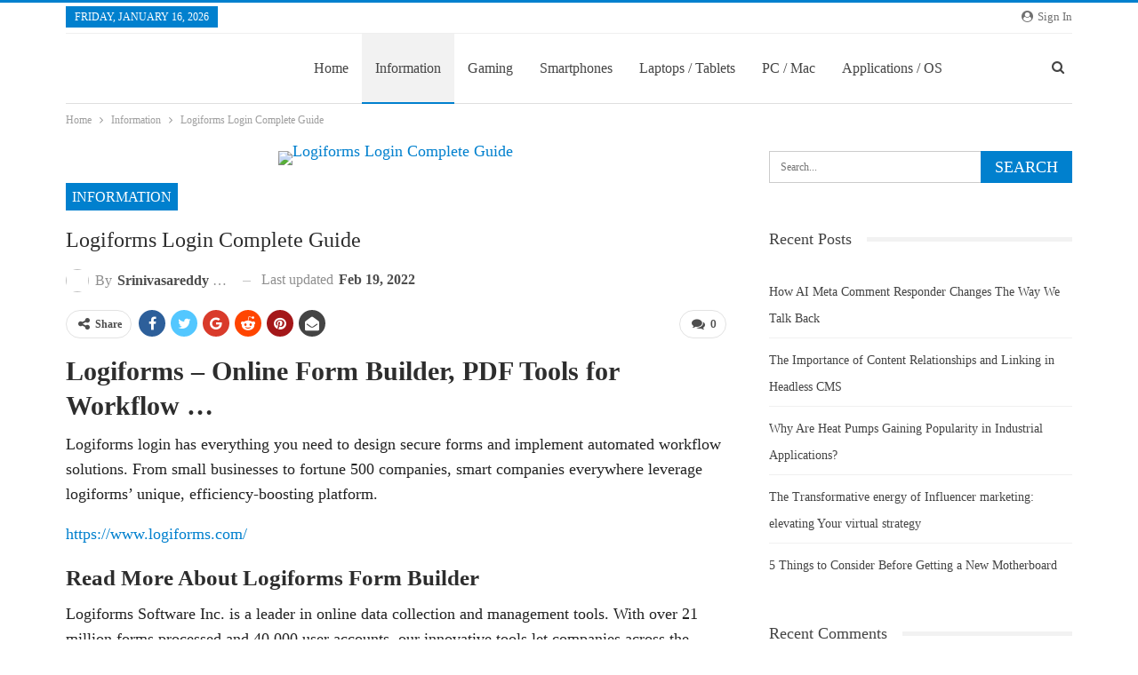

--- FILE ---
content_type: text/html; charset=UTF-8
request_url: https://mrtechi.com/logiforms-login/
body_size: 27985
content:
<!DOCTYPE html> <!--[if IE 8]>
	<html class="ie ie8" lang="en-US"> <![endif]--> <!--[if IE 9]>
	<html class="ie ie9" lang="en-US"> <![endif]--> <!--[if gt IE 9]><!-->
<html lang="en-US"> <!--<![endif]--><head><meta charset="UTF-8"><meta http-equiv="X-UA-Compatible" content="IE=edge"><meta name="viewport" content="width=device-width, initial-scale=1.0"><link rel="pingback" href="https://mrtechi.com/xmlrpc.php"/><meta name='robots' content='index, follow, max-image-preview:large, max-snippet:-1, max-video-preview:-1' /><title>Logiforms Login Complete Guide</title><style id="rocket-critical-css">:root{--wp-admin-theme-color:#007cba;--wp-admin-theme-color-darker-10:#006ba1;--wp-admin-theme-color-darker-20:#005a87}@font-face{font-family:"bs-icons";src:url("https://mrtechi.b-cdn.net/wp-content/themes/publisher/includes/libs/better-framework/assets/fonts/bs-icons.eot");src:url("https://mrtechi.b-cdn.net/wp-content/themes/publisher/includes/libs/better-framework/assets/fonts/bs-icons.eot?#iefix") format("embedded-opentype"),url("https://mrtechi.b-cdn.net/wp-content/themes/publisher/includes/libs/better-framework/assets/fonts/bs-icons.woff") format("woff"),url("https://mrtechi.b-cdn.net/wp-content/themes/publisher/includes/libs/better-framework/assets/fonts/bs-icons.ttf") format("truetype"),url("https://mrtechi.b-cdn.net/wp-content/themes/publisher/includes/libs/better-framework/assets/fonts/bs-icons.svg#bs-icons") format("svg");font-weight:normal;font-style:normal}[class^="bsfi-"],[class*=" bsfi-"]{display:inline-block;font:normal normal normal 14px/1 "bs-icons";font-size:inherit;text-rendering:auto;-webkit-font-smoothing:antialiased;-moz-osx-font-smoothing:grayscale}.bsfi-bell:before{content:"\b061"}html{font-family:sans-serif;-ms-text-size-adjust:100%;-webkit-text-size-adjust:100%}body{margin:0}article,aside,header,main,nav,section{display:block}a{background-color:transparent}b{font-weight:700}h1{font-size:2em;margin:.67em 0}img{border:0}button,input{color:inherit;font:inherit;margin:0}button{overflow:visible}button{text-transform:none}button,input[type=submit]{-webkit-appearance:button}button::-moz-focus-inner,input::-moz-focus-inner{border:0;padding:0}input{line-height:normal}input[type=checkbox]{box-sizing:border-box;padding:0}input[type=search]{-webkit-appearance:textfield;-moz-box-sizing:content-box;-webkit-box-sizing:content-box;box-sizing:content-box}input[type=search]::-webkit-search-cancel-button,input[type=search]::-webkit-search-decoration{-webkit-appearance:none}*{-webkit-box-sizing:border-box;-moz-box-sizing:border-box;box-sizing:border-box}:after,:before{-webkit-box-sizing:border-box;-moz-box-sizing:border-box;box-sizing:border-box}html{font-size:10px}body{font-family:"Helvetica Neue",Helvetica,Arial,sans-serif;font-size:14px;line-height:1.42857143;color:#333;background-color:#fff}button,input{font-family:inherit;font-size:inherit;line-height:inherit}a{color:#444;text-decoration:none}img{vertical-align:middle}.h1,h1,h2{font-family:inherit;font-weight:500;line-height:1.1;color:inherit}.h1,h1,h2{margin-top:20px;margin-bottom:10px}.h1,h1{font-size:36px}h2{font-size:30px}p{margin:0 0 10px}ul{margin-top:0;margin-bottom:10px}.container{margin-right:auto;margin-left:auto;padding-left:15px;padding-right:15px}@media (min-width:768px){.container{width:750px}}@media (min-width:992px){.container{width:970px}}@media (min-width:1200px){.container{width:1170px}}.row{margin-left:-15px;margin-right:-15px}.col-sm-4,.col-sm-8,.col-xs-12{position:relative;min-height:1px;padding-left:15px;padding-right:15px}.col-xs-12{float:left}.col-xs-12{width:100%}@media (min-width:768px){.col-sm-4,.col-sm-8{float:left}.col-sm-8{width:66.66666667%}.col-sm-4{width:33.33333333%}}label{display:inline-block;max-width:100%;margin-bottom:5px;font-weight:700}input[type=search]{-webkit-box-sizing:border-box;-moz-box-sizing:border-box;box-sizing:border-box}input[type=checkbox]{margin:4px 0 0;line-height:normal}input[type=search]{-webkit-appearance:none}.btn{display:inline-block;margin-bottom:0;font-weight:400;text-align:center;vertical-align:middle;touch-action:manipulation;background-image:none;border:1px solid transparent;white-space:nowrap;padding:6px 12px;font-size:14px;line-height:1.42857143;border-radius:4px}.fade{opacity:0}.tab-content>.tab-pane{display:none;visibility:hidden}.modal{display:none;overflow:hidden;position:fixed;top:0;right:0;bottom:0;left:0;z-index:1040;-webkit-overflow-scrolling:touch;outline:0}.modal.fade .modal-dialog{-webkit-transform:translate(0,-25%);-ms-transform:translate(0,-25%);-o-transform:translate(0,-25%);transform:translate(0,-25%)}.modal-dialog{position:relative;width:auto;margin:10px}.modal-content{position:relative;background-color:#fff;border:1px solid #999;border:1px solid rgba(0,0,0,.2);border-radius:6px;-webkit-box-shadow:0 3px 9px rgba(0,0,0,.5);box-shadow:0 3px 9px rgba(0,0,0,.5);background-clip:padding-box;outline:0}.modal-body{position:relative;padding:15px}@media (min-width:768px){.modal-dialog{width:600px;margin:30px auto}.modal-content{-webkit-box-shadow:0 5px 15px rgba(0,0,0,.5);box-shadow:0 5px 15px rgba(0,0,0,.5)}}.clearfix:after,.clearfix:before,.container:after,.container:before,.row:after,.row:before{content:" ";display:table}.clearfix:after,.container:after,.row:after{clear:both}@-ms-viewport{width:device-width}@media (max-width:767px){.hidden-xs{display:none!important}}@font-face{font-family:'FontAwesome';src:url("https://mrtechi.b-cdn.net/wp-content/themes/publisher/includes/libs/better-framework/assets/fonts/fontawesome-webfont.eot?v=4.7.0");src:url("https://mrtechi.b-cdn.net/wp-content/themes/publisher/includes/libs/better-framework/assets/fonts/fontawesome-webfont.eot?#iefix&v=4.7.0") format('embedded-opentype'),url("https://mrtechi.b-cdn.net/wp-content/themes/publisher/includes/libs/better-framework/assets/fonts/fontawesome-webfont.woff2?v=4.7.0") format('woff2'),url("https://mrtechi.b-cdn.net/wp-content/themes/publisher/includes/libs/better-framework/assets/fonts/fontawesome-webfont.woff?v=4.7.0") format('woff'),url("https://mrtechi.b-cdn.net/wp-content/themes/publisher/includes/libs/better-framework/assets/fonts/fontawesome-webfont.ttf?v=4.7.0") format('truetype'),url("https://mrtechi.b-cdn.net/wp-content/themes/publisher/includes/libs/better-framework/assets/fonts/fontawesome-webfont.svg?v=4.7.0#fontawesomeregular") format('svg');font-weight:normal;font-style:normal}.fa{display:inline-block;font:normal normal normal 14px/1 FontAwesome;font-size:inherit;text-rendering:auto;-webkit-font-smoothing:antialiased;-moz-osx-font-smoothing:grayscale}.fa-search:before{content:"\f002"}.fa-close:before{content:"\f00d"}.fa-arrow-up:before{content:"\f062"}.fa-comments:before{content:"\f086"}.fa-twitter:before{content:"\f099"}.fa-facebook:before{content:"\f09a"}.fa-pinterest:before{content:"\f0d2"}.fa-angle-left:before{content:"\f104"}.fa-google:before{content:"\f1a0"}.fa-support:before{content:"\f1cd"}.fa-share-alt:before{content:"\f1e0"}.fa-whatsapp:before{content:"\f232"}.fa-reddit-alien:before{content:"\f281"}.fa-envelope-open:before{content:"\f2b6"}.fa-user-circle:before{content:"\f2bd"}body{font:14px/1.7 Lato,sans-serif;color:#5f6569;-webkit-text-size-adjust:100%;text-rendering:optimizeLegibility;font-size-adjust:auto}.site-header .site-branding .logo,h1,h2{color:#2d2d2d}h1,h2{line-height:1.3}h1{font-size:34px}h2{font-size:30px}a{text-decoration:none}input[type=password],input[type=search],input[type=text]{height:36px;width:100%;padding:6px 12px;font-size:14px;line-height:1.42857143;color:#555;background-color:#fff;background-image:none;border:1px solid #ccc;border-radius:0;-webkit-box-shadow:inset 0 1px 1px rgba(0,0,0,.075);box-shadow:inset 0 1px 1px rgba(0,0,0,.075)}.btn,button,input[type=submit]{border:none;color:#fff;border-radius:0;outline:0;height:auto;line-height:1.4;padding:8px 12px;vertical-align:middle;text-transform:uppercase!important;max-width:100%;white-space:normal}.btn.btn-light{background:#fff;border:1px solid #d4d4d4;color:#5c5c5c;font-family:"Open Sans",Helvetica,sans-serif;font-size:12px;height:auto;padding:0 13px}ul.menu{padding:0;margin:0;list-style:none}ul.menu a{text-decoration:none}ul.menu>li{float:left}ul.menu li>a{position:relative}.site-header .content-wrap{overflow:visible!important}.site-header>.header-inner>.content-wrap>.container{position:relative}.site-header .site-branding{margin:0}.site-header .site-branding .logo{margin:0;line-height:0;font-size:50px}.site-header .site-branding .logo img{max-width:100%}.site-header .site-branding .logo .site-title{display:none}.site-header>.header-inner .row-height{display:table;table-layout:fixed;width:100%}.site-header>.header-inner .logo-col{display:table-cell;float:none;height:100%;vertical-align:middle}.site-header .header-inner .row{position:relative}.site-header .menu-action-buttons{position:absolute;top:0;bottom:0;right:0;width:35px;z-index:99}.header-style-2.site-header.boxed .menu-action-buttons{bottom:-3px}.site-header .menu-action-buttons.width-1{width:40px}.site-header .menu-action-buttons>div{min-width:24px;display:inline-block;float:right;height:100%;text-align:right;position:relative}.site-header .menu-action-buttons>div.close{opacity:1}.site-header .menu-action-buttons .search-container{z-index:1;min-width:37px}.site-header .search-container .search-handler{position:absolute;right:3px;top:50%;margin-top:-15px;z-index:100;width:26px;height:26px;line-height:26px;text-align:center;display:inline-block;font-size:15px;color:#434343}.site-header .search-container .search-box{display:none;position:absolute;right:0;top:0;padding:0 36px 0 0;z-index:99;height:100%;width:100%;text-align:center}.site-header .search-container .search-box .search-form .search-field{border:none;width:100%;height:45px;background:0 0;line-height:45px;font-size:14px;color:#434343}.site-header .search-container .search-box .search-form input[type=submit]{display:none}.main-menu>li{margin-right:10px}.main-menu>li>a{line-height:48px;display:inline-block;padding:0 12px}.main-menu.menu>li>a:before{content:'';display:block;width:20%;height:3px;position:absolute;bottom:0;left:50%;transform:translateX(-50%);visibility:hidden}.main-menu.menu>li.current-menu-parent>a:before{width:100%;visibility:visible}.top-menu>li{line-height:25px;margin-right:15px}.top-menu.menu li{position:relative}.main-menu-wrapper{position:relative;margin-left:auto;margin-right:auto}.main-menu-wrapper .main-menu-container{position:relative}.site-header.boxed .main-menu-wrapper .main-menu-container{border-top:1px solid #dedede;border-bottom:3px solid #dedede;background:#fff}.site-header.header-style-2 .header-inner{padding:20px 0}.site-header.header-style-2 .main-menu.menu{height:68px;overflow-y:hidden;margin-bottom:-3px;padding-top:20px;margin-top:-20px}.site-header.header-style-2 .main-menu.menu>li{float:left;display:inline-block;margin:0 5px 0 0}.site-header.header-style-2 .main-menu-wrapper.menu-actions-btn-width-1 .main-menu-container{padding-right:40px}@media only screen and (max-width:992px){.main-menu>li{margin-right:10px}.main-menu>li>a{padding:0 4px}}.rh-header{display:none;min-width:300px}.rh-header .rh-container{background-color:#222}@media only screen and (max-width:700px){body .site-header{display:none}.rh-header{display:block}}.rh-header .menu-container{float:right}.rh-header .menu-container .menu-handler{color:#fff;width:54px;height:54px;text-align:center;display:inline-block;font-size:18px;background-color:rgba(255,255,255,.05);position:relative;border-left:1px solid rgba(0,0,0,.07)}.rh-header .menu-container .menu-handler .lines{display:inline-block;width:22px;height:2px;background:#ecf0f1;position:relative;margin-top:25.5px}.rh-header .menu-container .menu-handler .lines:after,.rh-header .menu-container .menu-handler .lines:before{display:inline-block;width:22px;height:2px;background:#ecf0f1;position:absolute;left:0;content:''}.rh-header .menu-container .menu-handler .lines:before{top:8px}.rh-header .menu-container .menu-handler .lines:after{top:-8px}.rh-cover .search-form{margin-top:35px;position:relative}.rh-cover .search-form input[type=search]{margin:0;background:rgba(255,255,255,.2);color:#fff;border:none;border-radius:3px;box-shadow:none;float:none;webkit-backface-visibility:hidden;backface-visibility:hidden}.rh-cover .search-form input[type=submit]{content:"\f002";position:absolute;right:0;top:0;display:inline-block;font:normal normal normal 14px/1 FontAwesome;text-rendering:auto;-webkit-font-smoothing:antialiased;-moz-osx-font-smoothing:grayscale;color:#fff;font-size:16px;background:0 0!important}.rh-cover .search-form ::-webkit-input-placeholder{color:#fff}.rh-cover .search-form ::-moz-placeholder{color:#fff}.rh-cover .search-form :-ms-input-placeholder{color:#fff}.rh-cover .search-form :-moz-placeholder{color:#fff}.rh-header .logo-container{padding:0 0 0 15px;line-height:54px;height:54px}.rh-header .logo-container.rh-img-logo{font-size:0}.rh-header .logo-container img{max-height:80%;max-width:80%}.rh-header .logo-container a{color:#fff}.rh-cover{position:fixed;top:0;left:-99%;z-index:9999;width:100%;visibility:hidden;overflow:auto;background:#191919;height:101%;height:calc(100%+1px)}.noscroll{overflow:hidden}@media (max-width:767px){body{background-color:#f3f3f3!important}.main-wrap{background-color:#fff;overflow:auto;margin:auto;width:100%}}.rh-cover.gr-5{background-image:-moz-linear-gradient(85deg,#0a58c0 0,#00ade1 100%);background-image:-webkit-linear-gradient(85deg,#0a58c0 0,#00ade1 100%);background-image:-ms-linear-gradient(85deg,#0a58c0 0,#00ade1 100%)}.rh-cover:before{height:60px;content:'';width:100%;position:absolute;background-color:#fff;opacity:.08;box-shadow:0 0 32px 0 #000;z-index:-1}.rh-cover .rh-close{width:20px;height:20px;position:absolute;right:25px;display:inline-block;top:21px;z-index:10}.rh-cover .rh-close:after,.rh-cover .rh-close:before{content:'';width:2px;height:18px;position:absolute;left:50%;margin-left:-1px;top:50%;margin-top:-10px;opacity:.65;background:#fff;transform:rotate(45deg);border-radius:5px}.rh-cover .rh-close:after{-webkit-transform:rotate(-45deg);-moz-transform:rotate(-45deg);transform:rotate(-45deg)}.rh-cover .rh-panel{padding:27px;position:absolute;top:0;left:0;width:100%}.rh-cover .rh-panel.rh-p-u{display:none}.rh-cover .rh-p-h{line-height:60px;margin:-27px -27px 20px;padding:0 23px;font-size:14px;color:#fff;height:60px;position:relative}.rh-cover .rh-p-h .user-login{padding-left:40px;position:relative}.rh-cover .rh-p-h .user-login .user-avatar{border:2px solid rgba(255,255,255,.16);border-radius:50%;overflow:hidden;width:30px;height:30px;line-height:30px;display:inline-block;vertical-align:middle;position:absolute;top:50%;margin-top:-15px;left:0;text-align:center}.rh-cover .rh-p-h .user-login .user-avatar .fa{font-size:23px;position:absolute;top:0;left:0;line-height:26px;width:100%}.rh-cover .rh-back-menu{width:30px;height:30px;display:inline-block;position:absolute;top:50%;margin-top:-15px;opacity:.65}.rh-cover .rh-back-menu:after,.rh-cover .rh-back-menu:before{content:'';display:inline-block;position:absolute;width:10px;height:2px;background:#fff;top:10px;left:6px;border-radius:10px}.rh-cover .rh-back-menu:before{transform:rotate(-40deg)}.rh-cover .rh-back-menu:after{transform:rotate(40deg);top:16px;left:6px}.rh-cover .rh-back-menu i{width:17px;height:2px;display:inline-block;background:#fff;position:absolute;top:13px;left:7px;border-radius:15px}.rh-cover .bs-login-shortcode{background:0 0;padding:0!important;margin:25px 0 0!important;border:none!important;box-shadow:none}.rh-cover .bs-login .login-header,.rh-cover .bs-login .login-header .login-icon{color:#fff}.rh-cover .bs-login input[type=password],.rh-cover .bs-login input[type=text]{background:rgba(255,255,255,.2);border:none;color:#fff;box-shadow:none;-webkit-backface-visibility:hidden}.rh-cover .bs-login input[type=password]::-webkit-input-placeholder,.rh-cover .bs-login input[type=text]::-webkit-input-placeholder{color:rgba(255,255,255,.55)}.rh-cover .bs-login input[type=password]::-moz-placeholder,.rh-cover .bs-login input[type=text]::-moz-placeholder{color:rgba(255,255,255,.55)}.rh-cover .bs-login input[type=password]:-ms-input-placeholder,.rh-cover .bs-login input[type=text]:-ms-input-placeholder{color:rgba(255,255,255,.55)}.rh-cover .bs-login input[type=password]:-moz-placeholder,.rh-cover .bs-login input[type=text]:-moz-placeholder{color:rgba(255,255,255,.55)}.rh-cover .bs-login .remember-checkbox+.remember-label{color:rgba(255,255,255,.4)}.rh-cover .bs-login .remember-label{background-image:url("[data-uri]")}.rh-cover .bs-login .go-login-panel,.rh-cover .bs-login .go-reset-panel{color:rgba(255,255,255,.5)}.rh-cover .bs-login .bs-login-reset-panel .login-header .login-icon{color:#fff}.rh-cover .bs-login .bs-login-reset-panel .login-btn,.rh-cover .bs-login .login-btn{background:#fff!important;color:#000;-webkit-backface-visibility:hidden}.topbar{height:35px;overflow:hidden}.topbar .topbar-inner{padding:4px 0}.topbar .section-links{float:right}.topbar.topbar-style-1 .section-menu{height:26px}.topbar.topbar-style-1 .section-menu{max-width:80%}.site-header.boxed .topbar .topbar-inner{border-bottom:1px solid #efefef;border-bottom:1px solid rgba(0,0,0,.07)}.topbar .topbar-date{color:#fff;display:inline-block;padding:3px 10px;line-height:18px;position:relative;top:-1px}.topbar .topbar-sign-in{float:right;height:24px;line-height:24px}.topbar .topbar-sign-in .fa{margin-right:2px}body{background:#fff;text-decoration-skip:ink}.main-wrap{margin:0 auto}.content-wrap,.main-wrap,main.content-container{position:relative}body.full-width .main-wrap.content-main-wrap{overflow:hidden}body.active-top-line{border-top:3px solid transparent}.main-wrap .container{width:100%}body.full-width .main-wrap{width:100%}.container{margin-right:auto;margin-left:auto;padding-left:25px;padding-right:25px;width:100%;max-width:1180px}@media only screen and (max-width:992px){.container{padding-left:20px;padding-right:20px}}@media only screen and (max-width:480px){.container{padding-left:15px;padding-right:15px}.col-sm-4,.col-sm-8,.col-xs-12{padding-left:15px!important;padding-right:15px!important}}.content-wrap{margin:0 auto;padding:0;min-width:300px}.container{width:100%}@media only screen and (max-width:668px){.layout-2-col{margin-top:20px!important}}.term-badges .term-badge{display:inline-block;line-height:0}.term-badges a{color:#8b8b8b;padding:0 0 4px}.term-badges.floated a{padding:2px 7px;color:#fff;margin-right:3px;margin-bottom:3px;display:inline-block;line-height:1.7;max-width:150px;white-space:nowrap;overflow:hidden;text-overflow:ellipsis;vertical-align:top}.term-badges.floated{position:absolute;top:0;left:0;z-index:1;line-height:0;font-size:0}.img-holder{position:relative;width:80px;display:inline-block;float:left;margin-right:15px}.bs-ll-a .img-holder:before{opacity:1;background-color:#e9ebee;background-image:linear-gradient(to left,#e9ebee 0,#f4f5f6 20%,#e9ebee 40%,#e9ebee 100%);background-repeat:no-repeat;background-size:1000px 900px;-webkit-animation:bs-lazy-anim 1s infinite linear forwards;-moz-animation:bs-lazy-anim 1s infinite linear forwards;animation:bs-lazy-anim 1.01s infinite linear forwards}@-webkit-keyframes bs-lazy-anim{from{background-position:-800px 0}to{background-position:400px 0}}@keyframes bs-lazy-anim{from{background-position:-800px 0}to{background-position:400px 0}}.img-holder:before{display:block;content:" ";width:100%;padding-top:70%}.search-field::-ms-clear{display:none}.modal{z-index:99999}.search-form input[type=search]{float:left;height:38px;line-height:38px;margin-right:8px;font-size:12px;box-shadow:none}.search-form input[type=submit]{height:38px}.post-meta{padding-top:2px;font-style:inherit}.post-meta .time{margin-right:10px}.post-meta .post-author-avatar img{margin-right:5px;margin-top:-2px}.post-meta>span:last-child{margin-right:0!important}.container{margin-right:auto!important;margin-left:auto!important}.listing .listing-item{min-height:0}.listing.scolumns-3 .listing-item{width:33.3333%;float:left}.listing.scolumns-3 .listing-item:nth-child(3n-2){padding-right:12px;clear:left}@media only screen and (max-width:600px){.listing.scolumns-3 .listing-item{width:50%;float:left}.listing.scolumns-3 .listing-item:nth-child(even){padding-right:0;padding-left:12px;clear:none}}@media only screen and (max-width:320px){.listing.scolumns-3 .listing-item{width:100%!important;padding-left:0!important;padding-right:0!important;clear:none!important}}.listing-item-tb-2{margin-bottom:20px;position:relative}.listing-item-tb-2 .term-badges.floated{left:0}.listing-item-tb-2 .item-inner{position:relative}.listing-item-tb-2 .title{margin:0}.listing-item-tb-2 .title a{color:inherit}.listing-item-tb-2 .featured{margin-bottom:10px;line-height:0;position:relative}.listing-item-tb-2 .img-holder{width:100%;margin-right:0;float:none;display:block}.listing-item-tb-2 .img-holder:before{padding-top:70%}.bs-push-noti{position:relative;padding:10px;font-weight:700;overflow:hidden;text-align:center}.bs-push-noti-bg{display:none}.bs-push-noti .bs-push-noti-button{text-transform:capitalize!important;line-height:30px;font-weight:bolder}.bs-push-noti .bs-push-noti-wrapper-icon{color:#fff}.bs-push-noti.bspn-t1.bspn-t1{text-align:left;padding:0!important}.bs-push-noti.bspn-t1 .bs-push-noti-inner{padding:15px 10px 20px 124px;border:1px solid #e8e8e8}.bs-push-noti.bspn-t1 p{font-size:15px;font-weight:400;margin:0 0 15px}.bs-push-noti.bspn-t1 .bs-push-noti-wrapper-icon{padding:10px;background:#bbb;position:absolute;top:-1px;left:-1px;bottom:-1px;width:111px;text-align:center}.bs-push-noti.bspn-t1 .bs-push-noti-wrapper-icon:after{content:'';position:absolute;width:50px;height:37px;background-color:rgba(255,255,255,.25);border-radius:5px 5px 5px 0;top:50%;left:50%;margin-left:-26px;margin-top:-23px}.bs-push-noti.bspn-t1 .bs-push-noti-wrapper-icon:before{content:'';position:absolute;border-top:0 solid transparent;border-bottom:10px solid transparent;border-right:0 solid transparent;border-left:14px solid rgba(255,255,255,.25);z-index:2;left:50%;margin-left:-26px;bottom:50%;margin-bottom:-24px}.bs-push-noti.bspn-t1 .bs-push-noti-wrapper-icon .notification-icon{position:absolute;top:50%;font-size:17px;margin-top:-13px;margin-left:-8.5px;color:#fff;z-index:1}.bs-push-noti.bspn-t1 .bs-push-noti-bg{display:block;position:absolute;top:-50%;right:-3%;font-size:7em;transform:rotate(30deg);opacity:.09}.widget ul{padding-left:20px;margin-bottom:0}.widget li{margin-bottom:7px}.widget li:last-child{margin-bottom:0}.widget.widget_recent_entries ul{list-style:none;padding-left:0;margin-bottom:0}.widget.widget_recent_entries ul li{border-bottom:1px solid #f5f5f5;border-bottom:1px solid rgba(0,0,0,.06);margin-bottom:8px;padding-bottom:8px}.widget.widget_recent_entries ul li:last-child{border-bottom:none;margin-bottom:0;padding-bottom:0}.widget.widget_recent_entries li a{font-size:14px}.widget.widget_search .search-form{position:relative}.widget.widget_search .search-form input[type=search]{width:100%;padding-right:20%;margin:0;line-height:36px;height:36px}.widget.widget_search .search-form .search-submit{position:absolute;right:0;top:0;line-height:36px;height:36px;padding:0 16px}.section-heading{margin:0 0 15px;font-size:16px;line-height:20px;position:relative}.section-heading .h-text,.section-heading:after{display:inline-block}.section-heading:after{background:rgba(0,0,0,.08);content:'';height:4px;position:absolute;top:0;left:0;width:100%}.section-heading .h-text{position:relative;z-index:1}.section-heading.sh-t1:after{top:50%;left:0;height:5px;margin-top:-2.5px;width:100%;background:rgba(0,0,0,.05)}.section-heading.sh-t1 .h-text{display:inline-block;padding:4px 17px 4px 0;color:#444;background:#fff}.post-related .listing-item .title{font-size:15px;line-height:1.4}.post-related .include-last-mobile .listing-item:last-child{display:none}@media only screen and (max-width:600px){.post-related .include-last-mobile .listing-item:last-child{display:block}}.single-post-content .term-badges.floated a{max-width:auto}.post-meta.single-post-meta,.post-meta.single-post-meta a{color:#3a3a3a}.post-meta.single-post-meta .post-author-avatar,.post-meta.single-post-meta .time{float:none;margin:0 12px 0 0;white-space:nowrap;line-height:26px;display:inline-block}.post-meta.single-post-meta>a+span:before{content:' ';display:inline-block;width:9px;margin-right:12px;height:1px;background:rgba(0,0,0,.23);vertical-align:middle}.post-meta.single-post-meta b{color:#4d4d4d;margin-left:2px}.post-meta.single-post-meta .post-author-a.post-author-avatar .avatar{border-radius:50%;margin:0}.post-meta.single-post-meta .post-author-a.post-author-avatar .avatar+.post-author-name{margin-left:7px}.post-meta.single-post-meta .post-author-name{text-transform:capitalize!important;max-width:150px;white-space:nowrap;overflow:hidden;text-overflow:ellipsis;display:inline-block;vertical-align:middle}.post-meta.single-post-meta .post-author-a,.post-meta.single-post-meta .time{color:rgba(0,0,0,.44)}.single-post-title{line-height:1.3}.single-featured{text-align:center;display:block;margin:0 0 20px;line-height:0;position:relative}.single-featured img{max-width:100%;height:auto!important}.single-post-share{list-style:none;padding:0;font-size:0}.single-post-share.top-share{margin-bottom:10px}.single-post-share .number{font-size:13px;font-weight:700;margin:0;font-family:Arial,"Helvetica Neue",Helvetica,sans-serif;display:inline-block}.single-post-share .post-share-btn{background:#fff;border:1px solid #e2e2e2;line-height:30px;display:inline-block;padding:0 5px;border-radius:30px;font-size:12px;color:#4d4d4d;margin-right:8px;margin-bottom:9px;vertical-align:top}.single-post-share .post-share-btn .bf-icon,.single-post-share .post-share-btn .number,.single-post-share .post-share-btn .text{line-height:30px;vertical-align:top}.single-post-share .post-share-btn .text{font-size:12px}.single-post-share .post-share-btn .bf-icon{font-size:15px;margin:0 3px}.single-post-share .share-handler{float:left;position:relative}.single-post-share .post-share-btn.post-share-btn-comments{float:right;border-radius:0}.share-handler-wrap{overflow:hidden;height:33px}.post-share .post-share-btn-group{overflow:hidden;float:right;margin-bottom:10px}.post-share .post-share-btn-group .post-share-btn{border-radius:0;margin:0;padding:0 10px;border-left-width:0;border-right-width:0;position:relative}.post-share .post-share-btn-group .post-share-btn:before{display:inline-block;content:' ';width:1px;height:66%;background:#e2e2e2;position:absolute;left:0;top:17%}.post-share .post-share-btn-group .post-share-btn:first-child{border-radius:0 3px 3px 0;border-right-width:1px}.post-share .post-share-btn-group .post-share-btn:last-child{border-radius:3px 0 0 3px;border-left-width:1px}.post-share .post-share-btn-group .post-share-btn:last-child:before{display:none}.single-post-share .social-item{margin:0 6px 4px 0;float:left}.single-post-share .social-item a{line-height:30px;min-width:30px;display:inline-block;padding:0 0;border-radius:30px;font-size:14px;color:#fff;overflow:hidden;text-align:center}.single-post-share .social-item a .bf-icon,.single-post-share .social-item a .item-title{line-height:30px;vertical-align:top;color:#fff;display:inline-block}.single-post-share .social-item a .item-title{margin-left:6px}.single-post-share .social-item a .bf-icon{font-size:16px}.single-post-share .social-item.whatsapp .bf-icon{font-size:16px;font-weight:700}.single-post-share .social-item.facebook a{background-color:#2d5f9a;color:#133d6d}.single-post-share .social-item.twitter a{background-color:#53c7ff;color:#2e86b1}.single-post-share .social-item.google_plus a{background-color:#d93b2b;color:#9a2317}.single-post-share .social-item.pinterest a{background-color:#a41719;color:#670d0e}.single-post-share .social-item.email a{background-color:#444;color:#313131}.single-post-share .social-item.reddit a{background-color:#ff4500;color:#bb3200}.single-post-share .social-item.whatsapp a{background-color:#00e676;color:#02a252}.single-post-share .social-item .bf-icon{vertical-align:middle}.single-post-share .social-item.whatsapp{display:none}@media only screen and (max-width:780px){.single-post-share .social-item.whatsapp{display:inline-block}}@media only screen and (max-width:540px){.post-share .post-share-btn-group{float:left}.share-handler-wrap{clear:both}}@media only screen and (max-width:420px){.single-post-share .post-share-btn{margin-bottom:4px!important}}.post-share .share-handler:after,.post-share .share-handler:before{border:solid 6px transparent;content:" ";height:0;width:0;position:absolute;top:50%;right:-12px;border-left-color:#d7d7d7;margin-top:-6px}.post-share .share-handler:after{border:solid 5px transparent;border-left-color:#fff;right:-10px;margin-top:-5px}.post-share.style-1 .share-handler:after,.post-share.style-1 .share-handler:before{display:none}.post-share .post-share-btn,.post-share .social-item a{border-radius:3px;padding:0 5px}.post-share .item-title{font-weight:400;padding:0}.post-share .item-title,.post-share .number{font-size:12px}.post-share .post-share-btn-group .number{padding:0}.post-share.style-1 .social-item.has-title a{padding:0 11px}.post-share.style-1 .post-share-btn-group .post-share-btn:first-child{border-radius:0 30px 30px 0}.post-share.style-1 .post-share-btn-group .post-share-btn:last-child{border-radius:30px 0 0 30px}.post-share.style-1 .post-share-btn-group .post-share-btn:last-child:first-child{border-radius:30px}.post-share.style-1 .share-handler,.post-share.style-1 .social-item a{border-radius:30px}.single-post-share.top-share.style-1{margin-bottom:7px}.post-share.style-1 .share-handler{padding:0 10px}.single-post-share .social-item{margin-bottom:8px}.post-template-10 .post-header-inner{padding:0;margin-bottom:20px;position:relative;overflow:hidden}.post-template-10 .single-post-title{margin:0 0 13px}.post-template-10 .post-header-inner .term-badges.floated{position:relative;top:auto;left:auto;right:auto;bottom:auto;margin-bottom:15px}@media only screen and (max-width:780px){.post-template-10 .post-header-inner{margin-top:0;padding-top:0}}.entry-content{font-size:14px;line-height:1.6;color:#4a4a4a;padding-bottom:20px}.entry-content p{margin-bottom:17px}.comment-respond .comment-reply-title{position:absolute;top:-16px;left:20px;right:20px;margin:0;line-height:16px}.comment-respond .comment-reply-title:empty{display:none}.comment-respond #cancel-comment-reply-link{display:inline-block;padding:6px 12px;text-transform:uppercase}.comment-respond #cancel-comment-reply-link{float:right;color:#fff!important}.back-top{color:#fff;width:40px;height:40px;position:fixed;bottom:10px;right:10px;text-align:center;line-height:42px;z-index:999;opacity:0;visibility:hidden;font-size:16px;-webkit-box-shadow:0 1px 2px 0 rgba(0,0,0,.09);-moz-box-shadow:0 1px 2px 0 rgba(0,0,0,.09);box-shadow:0 1px 2px 0 rgba(0,0,0,.09)}.bs-pagination-wrapper{position:relative}.search-container{position:relative}@media only screen and (max-width:1000px){.container{width:100%}.content-wrap{padding:0}}@media only screen and (max-width:420px){.widget{margin-bottom:15px}}@media only screen and (max-width:668px){body{padding:0}}.modal.sign-in-modal{text-align:center;padding:0!important}.modal.sign-in-modal:before{content:'';display:inline-block;height:100%;vertical-align:middle;margin-right:-4px}.sign-in-modal .modal-content{border:none;border-radius:0;box-shadow:0 0 30px rgba(0,0,0,.31)}.sign-in-modal .modal-dialog{display:inline-block;text-align:left;vertical-align:middle;max-width:440px;position:relative}.sign-in-modal .close-modal{position:absolute;top:32px;right:37px;font-size:15px;color:#bdbdbd;line-height:15px;z-index:1}.sign-in-modal .modal-body{padding:25px 15px}.bs-login{max-width:290px;position:relative;margin-left:auto;margin-right:auto}.bs-login .bs-login-panel{display:block;width:100%}.bs-login .bs-login-panel.bs-current-login-panel.bs-login-sign-panel{left:0;opacity:1;visibility:visible}.bs-login .bs-login-panel.bs-login-sign-panel{left:-44px;opacity:0}.bs-login .bs-login-panel.bs-login-reset-panel{right:-44px;visibility:hidden;position:absolute;top:0;opacity:0}.bs-login .login-header{text-align:center;color:#7a7a7a;font-size:14px;margin-bottom:15px}.bs-login .login-header .login-icon{display:block;margin-bottom:10px;font-size:64px;line-height:80px}.bs-login .bs-login-reset-panel .login-header{margin-bottom:27px}.bs-login .bs-login-reset-panel .login-header .login-icon{color:#494949}.bs-login .bs-login-reset-panel .login-header p{margin-bottom:4px}.bs-login .login-field{margin-bottom:15px}.bs-login .login-field:last-child{margin-bottom:0}.bs-login input[type=password],.bs-login input[type=text]{width:100%;height:36px;line-height:36px;border-radius:3px}.bs-login .remember-checkbox{position:absolute;z-index:-1000;left:-1000px;overflow:hidden;clip:rect(0 0 0 0);height:1px;width:1px;margin:-1px;padding:0;border:0}.bs-login .remember-checkbox+.remember-label{padding-left:21px;height:16px;display:inline-block;line-height:16px;background-repeat:no-repeat;background-position:0 0;font-size:14px;vertical-align:middle;color:#a0a0a0;font-weight:lighter}.bs-login .remember-label{background-image:url("[data-uri]");-webkit-touch-callout:none}.bs-login .go-reset-panel{float:right;color:#595959}.bs-login .login-submit{margin-bottom:10px}.bs-login .login-btn{border-radius:3px;height:38px;text-align:center;width:100%}.bs-login .bs-login-reset-panel .login-btn{background:#575757!important}.bs-login .go-login-panel{position:absolute;left:0;top:0;color:#adadad}.sign-in-modal .bs-login .go-login-panel{left:-30px}.bf-breadcrumb .bf-breadcrumb-items{padding:0;margin:0;list-style:none;font-size:0}.bf-breadcrumb .bf-breadcrumb-item{display:inline-block;font-size:12px;line-height:22px}.bf-breadcrumb .bf-breadcrumb-item:after{display:inline-block;font-family:FontAwesome;font-style:normal;font-weight:400;line-height:22px;-webkit-font-smoothing:antialiased;-moz-osx-font-smoothing:grayscale;content:'\f105';margin-left:9px;margin-right:9px;color:#929292;vertical-align:top}.bf-breadcrumb .bf-breadcrumb-item.bf-breadcrumb-end:after,.bf-breadcrumb .bf-breadcrumb-item:last-child:after{display:none}.bf-breadcrumb .bf-breadcrumb-item span{vertical-align:top}.bf-breadcrumb .bf-breadcrumb-item a,.bf-breadcrumb .bf-breadcrumb-item span{color:#9e9e9e;display:inline-block}.bf-breadcrumb.bc-top-style{padding:7px 0 0}@media only screen and (max-width:680px){body.single .bf-breadcrumb .bf-breadcrumb-item:last-child{display:none}}.sidebar-column-primary{z-index:1000}.page-layout-2-col-right .container,.page-layout-2-col-right .content-wrap{max-width:1180px;width:100%}@media (min-width:768px){.layout-2-col .content-column{width:67%}}@media (min-width:768px){.layout-2-col .sidebar-column{width:33%}}.col-sm-4,.col-sm-8,.col-xs-12,.container{padding-left:24px;padding-right:24px}.row{margin-left:-24px;margin-right:-24px}.widget,.better-studio-shortcode,.bs-shortcode,.noylvjasmz,.single-container{margin-bottom:48px}.layout-2-col{margin-top:35px}.layout-2-col.layout-bc-before{margin-top:24px}.main-section{margin-bottom:40px}.section-heading{margin-bottom:28px}.bs-push-noti.post-top{margin-bottom:23px!important}.main-menu.menu>li.current-menu-parent>a:before,.comment-respond #cancel-comment-reply-link,.term-badges.floated a,.back-top,.topbar .topbar-date,.bs-push-noti .bs-push-noti-wrapper-icon{background-color:#0080ce!important}.bs-theme button,.bs-theme .btn,.bs-theme input[type=submit]{background-color:#0080ce}.main-color,.comment-respond #cancel-comment-reply-link,.single-post-content a{color:#0080ce}body.active-top-line{border-color:#0080ce}.topbar .topbar-sign-in{color:#707070}.site-header.boxed .topbar .topbar-inner{border-color:#efefef}.site-header.boxed .main-menu-wrapper .main-menu-container{border-top-color:#dedede}.site-header.header-style-2.boxed .main-menu-wrapper .main-menu-container{border-bottom-color:#dedede!important}.site-header .search-container .search-handler,.site-header .main-menu>li>a,.site-header .search-container .search-box .search-form .search-field{color:#444}.site-header .search-container .search-box .search-form .search-field::-webkit-input-placeholder{color:#444}.site-header .search-container .search-box .search-form .search-field::-moz-placeholder{color:#444}.site-header .search-container .search-box .search-form .search-field:-ms-input-placeholder{color:#444}.site-header .search-container .search-box .search-form .search-field:-moz-placeholder{color:#444}.section-heading.sh-t1>.h-text{color:#444}body.bs-theme{font-family:lato;font-weight:400;font-size:18px;text-align:inherit;text-transform:inherit;color:#7b7b7b}.post-meta,.post-meta a{font-family:lato;font-weight:400;font-size:16px;text-transform:none;color:#adb5bd}.term-badges .term-badge{font-family:roboto;font-weight:400;font-size:16px;text-transform:uppercase}h1,h2,.h1,.search-form input[type=submit],.widget.widget_recent_entries li a,button,input[type=submit],.section-heading .h-text,.single-container .post-share a{font-family:roboto;font-weight:500;text-transform:inherit}h1,.h1{font-size:34px}h2{font-size:30px}.single-post-title{font-family:roboto;font-weight:500;text-transform:capitalize}.post-template-10 .single-post-title{font-size:24px}.entry-content{font-family:lato;font-weight:400;line-height:28px;font-size:18px;text-align:left;text-transform:initial;color:#222}.main-menu li>a,.main-menu li{font-family:roboto;font-weight:500;font-size:16px;text-align:inherit;text-transform:capitalize}.top-menu.menu>li,.topbar .topbar-sign-in{font-family:roboto;font-weight:400;font-size:13px;text-align:inherit;text-transform:capitalize}.topbar .topbar-date{font-family:roboto;font-weight:500;font-size:12px;text-transform:uppercase}.listing-item-tb-2 .title{font-family:roboto;font-weight:500;line-height:20px;font-size:16px;text-align:inherit;text-transform:none;color:#383838}.section-heading .h-text{font-family:roboto;font-weight:500;line-height:22px;font-size:18px;text-transform:capitalize}.noylvjasmz-clearfix:after,.noylvjasmz-clearfix:before{content:"";display:table}.noylvjasmz-clearfix:after{clear:both}.noylvjasmz-clearfix{zoom:1}.noylvjasmz-post-top{margin-bottom:20px}.noylvjasmz.noylvjasmz-align-center{text-align:center}.noylvjasmz .noylvjasmz-container{-webkit-box-sizing:border-box;-moz-box-sizing:border-box;box-sizing:border-box;margin-bottom:10px}.noylvjasmz .noylvjasmz-container:last-child{margin-bottom:0}.single-post-content .noylvjasmz{margin-bottom:12px}.noylvjasmz.noylvjasmz-between-thumbnail-title.noylvjasmz-between-thumbnail-title{margin-bottom:20px}</style><script src="/cdn-cgi/scripts/7d0fa10a/cloudflare-static/rocket-loader.min.js" data-cf-settings="7317effe950ba0695408e565-|49"></script><link rel="preload" href="https://mrtechi.b-cdn.net/wp-content/cache/min/1/92b85f8807c18828800dfd86fa74e933.css" data-rocket-async="style" as="style" onload="this.onload=null;this.rel='stylesheet'" data-minify="1" /><meta name="description" content="Here you can find the Logiforms Login Complete Guide. For more details about Logiforms Login stay tuned with us - MR Techi" /><meta property="og:locale" content="en_US" /><meta property="og:type" content="article" /><meta property="og:title" content="Logiforms Login Complete Guide" /><meta property="og:description" content="Here you can find the Logiforms Login Complete Guide. For more details about Logiforms Login stay tuned with us - MR Techi" /><meta property="og:url" content="https://mrtechi.com/logiforms-login/" /><meta property="og:site_name" content="MR Techi" /><meta property="article:published_time" content="2020-07-09T18:53:18+00:00" /><meta property="article:modified_time" content="2022-02-19T06:43:40+00:00" /><meta property="og:image" content="https://mrtechi.b-cdn.net/wp-content/uploads/2020/07/Login-Word-Complete-Guide-7.png" /><meta property="og:image:width" content="800" /><meta property="og:image:height" content="350" /><meta property="og:image:type" content="image/png" /><meta name="author" content="Srinivasareddy Chennareddy" /><meta name="twitter:card" content="summary_large_image" /><meta name="twitter:label1" content="Written by" /><meta name="twitter:data1" content="Srinivasareddy Chennareddy" /><meta name="twitter:label2" content="Est. reading time" /><meta name="twitter:data2" content="2 minutes" /> <script type="application/ld+json" class="yoast-schema-graph">{"@context":"https://schema.org","@graph":[{"@type":"Article","@id":"https://mrtechi.com/logiforms-login/#article","isPartOf":{"@id":"https://mrtechi.com/logiforms-login/"},"author":{"name":"Srinivasareddy Chennareddy","@id":"https://mrtechi.com/#/schema/person/dfbaf9b92402b8e57b62728392eb2a8f"},"headline":"Logiforms Login Complete Guide","datePublished":"2020-07-09T18:53:18+00:00","dateModified":"2022-02-19T06:43:40+00:00","mainEntityOfPage":{"@id":"https://mrtechi.com/logiforms-login/"},"wordCount":284,"commentCount":0,"image":{"@id":"https://mrtechi.com/logiforms-login/#primaryimage"},"thumbnailUrl":"https://mrtechi.b-cdn.net/wp-content/uploads/2020/07/Login-Word-Complete-Guide-7.png","articleSection":["Information"],"inLanguage":"en-US","potentialAction":[{"@type":"CommentAction","name":"Comment","target":["https://mrtechi.com/logiforms-login/#respond"]}]},{"@type":"WebPage","@id":"https://mrtechi.com/logiforms-login/","url":"https://mrtechi.com/logiforms-login/","name":"Logiforms Login Complete Guide","isPartOf":{"@id":"https://mrtechi.com/#website"},"primaryImageOfPage":{"@id":"https://mrtechi.com/logiforms-login/#primaryimage"},"image":{"@id":"https://mrtechi.com/logiforms-login/#primaryimage"},"thumbnailUrl":"https://mrtechi.b-cdn.net/wp-content/uploads/2020/07/Login-Word-Complete-Guide-7.png","datePublished":"2020-07-09T18:53:18+00:00","dateModified":"2022-02-19T06:43:40+00:00","author":{"@id":"https://mrtechi.com/#/schema/person/dfbaf9b92402b8e57b62728392eb2a8f"},"description":"Here you can find the Logiforms Login Complete Guide. For more details about Logiforms Login stay tuned with us - MR Techi","breadcrumb":{"@id":"https://mrtechi.com/logiforms-login/#breadcrumb"},"inLanguage":"en-US","potentialAction":[{"@type":"ReadAction","target":["https://mrtechi.com/logiforms-login/"]}]},{"@type":"ImageObject","inLanguage":"en-US","@id":"https://mrtechi.com/logiforms-login/#primaryimage","url":"https://mrtechi.b-cdn.net/wp-content/uploads/2020/07/Login-Word-Complete-Guide-7.png","contentUrl":"https://mrtechi.b-cdn.net/wp-content/uploads/2020/07/Login-Word-Complete-Guide-7.png","width":800,"height":350,"caption":"Logiforms Login Complete Guide"},{"@type":"BreadcrumbList","@id":"https://mrtechi.com/logiforms-login/#breadcrumb","itemListElement":[{"@type":"ListItem","position":1,"name":"Home","item":"https://mrtechi.com/"},{"@type":"ListItem","position":2,"name":"Logiforms Login Complete Guide"}]},{"@type":"WebSite","@id":"https://mrtechi.com/#website","url":"https://mrtechi.com/","name":"MR Techi","description":"Read Latest Tech and Business News","potentialAction":[{"@type":"SearchAction","target":{"@type":"EntryPoint","urlTemplate":"https://mrtechi.com/?s={search_term_string}"},"query-input":{"@type":"PropertyValueSpecification","valueRequired":true,"valueName":"search_term_string"}}],"inLanguage":"en-US"},{"@type":"Person","@id":"https://mrtechi.com/#/schema/person/dfbaf9b92402b8e57b62728392eb2a8f","name":"Srinivasareddy Chennareddy","image":{"@type":"ImageObject","inLanguage":"en-US","@id":"https://mrtechi.com/#/schema/person/image/","url":"https://secure.gravatar.com/avatar/3a109a88f658b068da389f521d6648914448e3cb6f804f4e4505098a453aef98?s=96&d=mm&r=g","contentUrl":"https://secure.gravatar.com/avatar/3a109a88f658b068da389f521d6648914448e3cb6f804f4e4505098a453aef98?s=96&d=mm&r=g","caption":"Srinivasareddy Chennareddy"},"url":"https://mrtechi.com/author/srini/"}]}</script> <link rel='dns-prefetch' href='//tpc.googlesyndication.com' /><link rel='dns-prefetch' href='//googleads.g.doubleclick.net' /><link rel='dns-prefetch' href='//pagead2.googlesyndication.com' /><link rel='dns-prefetch' href='//www.google-analytics.com' /><link rel='dns-prefetch' href='//mrtechi.b-cdn.net' /><link rel="alternate" type="application/rss+xml" title="MR Techi &raquo; Feed" href="https://mrtechi.com/feed/" /><link rel="alternate" type="application/rss+xml" title="MR Techi &raquo; Comments Feed" href="https://mrtechi.com/comments/feed/" /><link rel="alternate" type="application/rss+xml" title="MR Techi &raquo; Logiforms Login Complete Guide Comments Feed" href="https://mrtechi.com/logiforms-login/feed/" /><style id='wp-img-auto-sizes-contain-inline-css' type='text/css'>img:is([sizes=auto i],[sizes^="auto," i]){contain-intrinsic-size:3000px 1500px}</style><style id='wp-emoji-styles-inline-css' type='text/css'>img.wp-smiley,img.emoji{display:inline!important;border:none!important;box-shadow:none!important;height:1em!important;width:1em!important;margin:0 0.07em!important;vertical-align:-0.1em!important;background:none!important;padding:0!important}</style><style id='wp-block-library-inline-css' type='text/css'>:root{--wp-block-synced-color:#7a00df;--wp-block-synced-color--rgb:122,0,223;--wp-bound-block-color:var(--wp-block-synced-color);--wp-editor-canvas-background:#ddd;--wp-admin-theme-color:#007cba;--wp-admin-theme-color--rgb:0,124,186;--wp-admin-theme-color-darker-10:#006ba1;--wp-admin-theme-color-darker-10--rgb:0,107,160.5;--wp-admin-theme-color-darker-20:#005a87;--wp-admin-theme-color-darker-20--rgb:0,90,135;--wp-admin-border-width-focus:2px}@media (min-resolution:192dpi){:root{--wp-admin-border-width-focus:1.5px}}.wp-element-button{cursor:pointer}:root .has-very-light-gray-background-color{background-color:#eee}:root .has-very-dark-gray-background-color{background-color:#313131}:root .has-very-light-gray-color{color:#eee}:root .has-very-dark-gray-color{color:#313131}:root .has-vivid-green-cyan-to-vivid-cyan-blue-gradient-background{background:linear-gradient(135deg,#00d084,#0693e3)}:root .has-purple-crush-gradient-background{background:linear-gradient(135deg,#34e2e4,#4721fb 50%,#ab1dfe)}:root .has-hazy-dawn-gradient-background{background:linear-gradient(135deg,#faaca8,#dad0ec)}:root .has-subdued-olive-gradient-background{background:linear-gradient(135deg,#fafae1,#67a671)}:root .has-atomic-cream-gradient-background{background:linear-gradient(135deg,#fdd79a,#004a59)}:root .has-nightshade-gradient-background{background:linear-gradient(135deg,#330968,#31cdcf)}:root .has-midnight-gradient-background{background:linear-gradient(135deg,#020381,#2874fc)}:root{--wp--preset--font-size--normal:16px;--wp--preset--font-size--huge:42px}.has-regular-font-size{font-size:1em}.has-larger-font-size{font-size:2.625em}.has-normal-font-size{font-size:var(--wp--preset--font-size--normal)}.has-huge-font-size{font-size:var(--wp--preset--font-size--huge)}.has-text-align-center{text-align:center}.has-text-align-left{text-align:left}.has-text-align-right{text-align:right}.has-fit-text{white-space:nowrap!important}#end-resizable-editor-section{display:none}.aligncenter{clear:both}.items-justified-left{justify-content:flex-start}.items-justified-center{justify-content:center}.items-justified-right{justify-content:flex-end}.items-justified-space-between{justify-content:space-between}.screen-reader-text{border:0;clip-path:inset(50%);height:1px;margin:-1px;overflow:hidden;padding:0;position:absolute;width:1px;word-wrap:normal!important}.screen-reader-text:focus{background-color:#ddd;clip-path:none;color:#444;display:block;font-size:1em;height:auto;left:5px;line-height:normal;padding:15px 23px 14px;text-decoration:none;top:5px;width:auto;z-index:100000}html :where(.has-border-color){border-style:solid}html :where([style*=border-top-color]){border-top-style:solid}html :where([style*=border-right-color]){border-right-style:solid}html :where([style*=border-bottom-color]){border-bottom-style:solid}html :where([style*=border-left-color]){border-left-style:solid}html :where([style*=border-width]){border-style:solid}html :where([style*=border-top-width]){border-top-style:solid}html :where([style*=border-right-width]){border-right-style:solid}html :where([style*=border-bottom-width]){border-bottom-style:solid}html :where([style*=border-left-width]){border-left-style:solid}html :where(img[class*=wp-image-]){height:auto;max-width:100%}:where(figure){margin:0 0 1em}html :where(.is-position-sticky){--wp-admin--admin-bar--position-offset:var(--wp-admin--admin-bar--height,0)}@media screen and (max-width:600px){html :where(.is-position-sticky){--wp-admin--admin-bar--position-offset:0}}</style><style id='wp-block-list-inline-css' type='text/css'>ol,ul{box-sizing:border-box}:root :where(.wp-block-list.has-background){padding:1.25em 2.375em}</style><style id='global-styles-inline-css' type='text/css'>:root{--wp--preset--aspect-ratio--square:1;--wp--preset--aspect-ratio--4-3:4/3;--wp--preset--aspect-ratio--3-4:3/4;--wp--preset--aspect-ratio--3-2:3/2;--wp--preset--aspect-ratio--2-3:2/3;--wp--preset--aspect-ratio--16-9:16/9;--wp--preset--aspect-ratio--9-16:9/16;--wp--preset--color--black:#000;--wp--preset--color--cyan-bluish-gray:#abb8c3;--wp--preset--color--white:#fff;--wp--preset--color--pale-pink:#f78da7;--wp--preset--color--vivid-red:#cf2e2e;--wp--preset--color--luminous-vivid-orange:#ff6900;--wp--preset--color--luminous-vivid-amber:#fcb900;--wp--preset--color--light-green-cyan:#7bdcb5;--wp--preset--color--vivid-green-cyan:#00d084;--wp--preset--color--pale-cyan-blue:#8ed1fc;--wp--preset--color--vivid-cyan-blue:#0693e3;--wp--preset--color--vivid-purple:#9b51e0;--wp--preset--gradient--vivid-cyan-blue-to-vivid-purple:linear-gradient(135deg,rgb(6,147,227) 0%,rgb(155,81,224) 100%);--wp--preset--gradient--light-green-cyan-to-vivid-green-cyan:linear-gradient(135deg,rgb(122,220,180) 0%,rgb(0,208,130) 100%);--wp--preset--gradient--luminous-vivid-amber-to-luminous-vivid-orange:linear-gradient(135deg,rgb(252,185,0) 0%,rgb(255,105,0) 100%);--wp--preset--gradient--luminous-vivid-orange-to-vivid-red:linear-gradient(135deg,rgb(255,105,0) 0%,rgb(207,46,46) 100%);--wp--preset--gradient--very-light-gray-to-cyan-bluish-gray:linear-gradient(135deg,rgb(238,238,238) 0%,rgb(169,184,195) 100%);--wp--preset--gradient--cool-to-warm-spectrum:linear-gradient(135deg,rgb(74,234,220) 0%,rgb(151,120,209) 20%,rgb(207,42,186) 40%,rgb(238,44,130) 60%,rgb(251,105,98) 80%,rgb(254,248,76) 100%);--wp--preset--gradient--blush-light-purple:linear-gradient(135deg,rgb(255,206,236) 0%,rgb(152,150,240) 100%);--wp--preset--gradient--blush-bordeaux:linear-gradient(135deg,rgb(254,205,165) 0%,rgb(254,45,45) 50%,rgb(107,0,62) 100%);--wp--preset--gradient--luminous-dusk:linear-gradient(135deg,rgb(255,203,112) 0%,rgb(199,81,192) 50%,rgb(65,88,208) 100%);--wp--preset--gradient--pale-ocean:linear-gradient(135deg,rgb(255,245,203) 0%,rgb(182,227,212) 50%,rgb(51,167,181) 100%);--wp--preset--gradient--electric-grass:linear-gradient(135deg,rgb(202,248,128) 0%,rgb(113,206,126) 100%);--wp--preset--gradient--midnight:linear-gradient(135deg,rgb(2,3,129) 0%,rgb(40,116,252) 100%);--wp--preset--font-size--small:13px;--wp--preset--font-size--medium:20px;--wp--preset--font-size--large:36px;--wp--preset--font-size--x-large:42px;--wp--preset--spacing--20:.44rem;--wp--preset--spacing--30:.67rem;--wp--preset--spacing--40:1rem;--wp--preset--spacing--50:1.5rem;--wp--preset--spacing--60:2.25rem;--wp--preset--spacing--70:3.38rem;--wp--preset--spacing--80:5.06rem;--wp--preset--shadow--natural:6px 6px 9px rgba(0,0,0,.2);--wp--preset--shadow--deep:12px 12px 50px rgba(0,0,0,.4);--wp--preset--shadow--sharp:6px 6px 0 rgba(0,0,0,.2);--wp--preset--shadow--outlined:6px 6px 0 -3px rgb(255,255,255),6px 6px rgb(0,0,0);--wp--preset--shadow--crisp:6px 6px 0 rgb(0,0,0)}:where(.is-layout-flex){gap:.5em}:where(.is-layout-grid){gap:.5em}body .is-layout-flex{display:flex}.is-layout-flex{flex-wrap:wrap;align-items:center}.is-layout-flex>:is(*,div){margin:0}body .is-layout-grid{display:grid}.is-layout-grid>:is(*,div){margin:0}:where(.wp-block-columns.is-layout-flex){gap:2em}:where(.wp-block-columns.is-layout-grid){gap:2em}:where(.wp-block-post-template.is-layout-flex){gap:1.25em}:where(.wp-block-post-template.is-layout-grid){gap:1.25em}.has-black-color{color:var(--wp--preset--color--black)!important}.has-cyan-bluish-gray-color{color:var(--wp--preset--color--cyan-bluish-gray)!important}.has-white-color{color:var(--wp--preset--color--white)!important}.has-pale-pink-color{color:var(--wp--preset--color--pale-pink)!important}.has-vivid-red-color{color:var(--wp--preset--color--vivid-red)!important}.has-luminous-vivid-orange-color{color:var(--wp--preset--color--luminous-vivid-orange)!important}.has-luminous-vivid-amber-color{color:var(--wp--preset--color--luminous-vivid-amber)!important}.has-light-green-cyan-color{color:var(--wp--preset--color--light-green-cyan)!important}.has-vivid-green-cyan-color{color:var(--wp--preset--color--vivid-green-cyan)!important}.has-pale-cyan-blue-color{color:var(--wp--preset--color--pale-cyan-blue)!important}.has-vivid-cyan-blue-color{color:var(--wp--preset--color--vivid-cyan-blue)!important}.has-vivid-purple-color{color:var(--wp--preset--color--vivid-purple)!important}.has-black-background-color{background-color:var(--wp--preset--color--black)!important}.has-cyan-bluish-gray-background-color{background-color:var(--wp--preset--color--cyan-bluish-gray)!important}.has-white-background-color{background-color:var(--wp--preset--color--white)!important}.has-pale-pink-background-color{background-color:var(--wp--preset--color--pale-pink)!important}.has-vivid-red-background-color{background-color:var(--wp--preset--color--vivid-red)!important}.has-luminous-vivid-orange-background-color{background-color:var(--wp--preset--color--luminous-vivid-orange)!important}.has-luminous-vivid-amber-background-color{background-color:var(--wp--preset--color--luminous-vivid-amber)!important}.has-light-green-cyan-background-color{background-color:var(--wp--preset--color--light-green-cyan)!important}.has-vivid-green-cyan-background-color{background-color:var(--wp--preset--color--vivid-green-cyan)!important}.has-pale-cyan-blue-background-color{background-color:var(--wp--preset--color--pale-cyan-blue)!important}.has-vivid-cyan-blue-background-color{background-color:var(--wp--preset--color--vivid-cyan-blue)!important}.has-vivid-purple-background-color{background-color:var(--wp--preset--color--vivid-purple)!important}.has-black-border-color{border-color:var(--wp--preset--color--black)!important}.has-cyan-bluish-gray-border-color{border-color:var(--wp--preset--color--cyan-bluish-gray)!important}.has-white-border-color{border-color:var(--wp--preset--color--white)!important}.has-pale-pink-border-color{border-color:var(--wp--preset--color--pale-pink)!important}.has-vivid-red-border-color{border-color:var(--wp--preset--color--vivid-red)!important}.has-luminous-vivid-orange-border-color{border-color:var(--wp--preset--color--luminous-vivid-orange)!important}.has-luminous-vivid-amber-border-color{border-color:var(--wp--preset--color--luminous-vivid-amber)!important}.has-light-green-cyan-border-color{border-color:var(--wp--preset--color--light-green-cyan)!important}.has-vivid-green-cyan-border-color{border-color:var(--wp--preset--color--vivid-green-cyan)!important}.has-pale-cyan-blue-border-color{border-color:var(--wp--preset--color--pale-cyan-blue)!important}.has-vivid-cyan-blue-border-color{border-color:var(--wp--preset--color--vivid-cyan-blue)!important}.has-vivid-purple-border-color{border-color:var(--wp--preset--color--vivid-purple)!important}.has-vivid-cyan-blue-to-vivid-purple-gradient-background{background:var(--wp--preset--gradient--vivid-cyan-blue-to-vivid-purple)!important}.has-light-green-cyan-to-vivid-green-cyan-gradient-background{background:var(--wp--preset--gradient--light-green-cyan-to-vivid-green-cyan)!important}.has-luminous-vivid-amber-to-luminous-vivid-orange-gradient-background{background:var(--wp--preset--gradient--luminous-vivid-amber-to-luminous-vivid-orange)!important}.has-luminous-vivid-orange-to-vivid-red-gradient-background{background:var(--wp--preset--gradient--luminous-vivid-orange-to-vivid-red)!important}.has-very-light-gray-to-cyan-bluish-gray-gradient-background{background:var(--wp--preset--gradient--very-light-gray-to-cyan-bluish-gray)!important}.has-cool-to-warm-spectrum-gradient-background{background:var(--wp--preset--gradient--cool-to-warm-spectrum)!important}.has-blush-light-purple-gradient-background{background:var(--wp--preset--gradient--blush-light-purple)!important}.has-blush-bordeaux-gradient-background{background:var(--wp--preset--gradient--blush-bordeaux)!important}.has-luminous-dusk-gradient-background{background:var(--wp--preset--gradient--luminous-dusk)!important}.has-pale-ocean-gradient-background{background:var(--wp--preset--gradient--pale-ocean)!important}.has-electric-grass-gradient-background{background:var(--wp--preset--gradient--electric-grass)!important}.has-midnight-gradient-background{background:var(--wp--preset--gradient--midnight)!important}.has-small-font-size{font-size:var(--wp--preset--font-size--small)!important}.has-medium-font-size{font-size:var(--wp--preset--font-size--medium)!important}.has-large-font-size{font-size:var(--wp--preset--font-size--large)!important}.has-x-large-font-size{font-size:var(--wp--preset--font-size--x-large)!important}</style><style id='classic-theme-styles-inline-css' type='text/css'>
/*! This file is auto-generated */
.wp-block-button__link{color:#fff;background-color:#32373c;border-radius:9999px;box-shadow:none;text-decoration:none;padding:calc(.667em + 2px) calc(1.333em + 2px);font-size:1.125em}.wp-block-file__button{background:#32373c;color:#fff;text-decoration:none}</style><style id='rocket-lazyload-inline-css' type='text/css'>.rll-youtube-player{position:relative;padding-bottom:56.23%;height:0;overflow:hidden;max-width:100%}.rll-youtube-player iframe{position:absolute;top:0;left:0;width:100%;height:100%;z-index:100;background:0 0}.rll-youtube-player img{bottom:0;display:block;left:0;margin:auto;max-width:100%;width:100%;position:absolute;right:0;top:0;border:none;height:auto;cursor:pointer;-webkit-transition:.4s all;-moz-transition:.4s all;transition:.4s all}.rll-youtube-player img:hover{-webkit-filter:brightness(75%)}.rll-youtube-player .play{height:72px;width:72px;left:50%;top:50%;margin-left:-36px;margin-top:-36px;position:absolute;background:url(https://mrtechi.b-cdn.net/wp-content/plugins/wp-rocket/assets/img/youtube.png) no-repeat;cursor:pointer}</style> <script type="7317effe950ba0695408e565-text/javascript">function _bs_getParameterByName(e,i){i||(i=window.location.href),e=e.replace(/[\[\]]/g,"\\$&");var a=new RegExp("[?&]"+e+"(=([^&#]*)|&|#|$)").exec(i);return a?a[2]?decodeURIComponent(a[2].replace(/\+/g," ")):"":null}function _bs_setCookie(e,i){var a="";if(days){var o=new Date;o.setTime(o.getTime()+24*days*60*60*1e3),a="; expires="+o.toUTCString()}document.cookie=e+"="+i+a+"; path=/"}function _bsReadCookie(e){for(var i=e+"=",a=document.cookie.split(";"),o=0;o<a.length;o++){for(var t=a[o];" "==t.charAt(0);)t=t.substring(1,t.length);if(0==t.indexOf(i))return t.substring(i.length,t.length)}return null}var ua=navigator.userAgent||navigator.vendor||window.opera;(/(android|bb\d+|meego).+mobile|avantgo|bada\/|blackberry|blazer|compal|elaine|fennec|hiptop|iemobile|ip(hone|od)|iris|kindle|lge |maemo|midp|mmp|mobile.+firefox|netfront|opera m(ob|in)i|palm( os)?|phone|p(ixi|re)\/|plucker|pocket|psp|series(4|6)0|symbian|treo|up\.(browser|link)|vodafone|wap|windows ce|xda|xiino|android|ipad|playbook|silk/i.test(ua)||/1207|6310|6590|3gso|4thp|50[1-6]i|770s|802s|a wa|abac|ac(er|oo|s\-)|ai(ko|rn)|al(av|ca|co)|amoi|an(ex|ny|yw)|aptu|ar(ch|go)|as(te|us)|attw|au(di|\-m|r |s )|avan|be(ck|ll|nq)|bi(lb|rd)|bl(ac|az)|br(e|v)w|bumb|bw\-(n|u)|c55\/|capi|ccwa|cdm\-|cell|chtm|cldc|cmd\-|co(mp|nd)|craw|da(it|ll|ng)|dbte|dc\-s|devi|dica|dmob|do(c|p)o|ds(12|\-d)|el(49|ai)|em(l2|ul)|er(ic|k0)|esl8|ez([4-7]0|os|wa|ze)|fetc|fly(\-|_)|g1 u|g560|gene|gf\-5|g\-mo|go(\.w|od)|gr(ad|un)|haie|hcit|hd\-(m|p|t)|hei\-|hi(pt|ta)|hp( i|ip)|hs\-c|ht(c(\-| |_|a|g|p|s|t)|tp)|hu(aw|tc)|i\-(20|go|ma)|i230|iac( |\-|\/)|ibro|idea|ig01|ikom|im1k|inno|ipaq|iris|ja(t|v)a|jbro|jemu|jigs|kddi|keji|kgt( |\/)|klon|kpt |kwc\-|kyo(c|k)|le(no|xi)|lg( g|\/(k|l|u)|50|54|\-[a-w])|libw|lynx|m1\-w|m3ga|m50\/|ma(te|ui|xo)|mc(01|21|ca)|m\-cr|me(rc|ri)|mi(o8|oa|ts)|mmef|mo(01|02|bi|de|do|t(\-| |o|v)|zz)|mt(50|p1|v )|mwbp|mywa|n10[0-2]|n20[2-3]|n30(0|2)|n50(0|2|5)|n7(0(0|1)|10)|ne((c|m)\-|on|tf|wf|wg|wt)|nok(6|i)|nzph|o2im|op(ti|wv)|oran|owg1|p800|pan(a|d|t)|pdxg|pg(13|\-([1-8]|c))|phil|pire|pl(ay|uc)|pn\-2|po(ck|rt|se)|prox|psio|pt\-g|qa\-a|qc(07|12|21|32|60|\-[2-7]|i\-)|qtek|r380|r600|raks|rim9|ro(ve|zo)|s55\/|sa(ge|ma|mm|ms|ny|va)|sc(01|h\-|oo|p\-)|sdk\/|se(c(\-|0|1)|47|mc|nd|ri)|sgh\-|shar|sie(\-|m)|sk\-0|sl(45|id)|sm(al|ar|b3|it|t5)|so(ft|ny)|sp(01|h\-|v\-|v )|sy(01|mb)|t2(18|50)|t6(00|10|18)|ta(gt|lk)|tcl\-|tdg\-|tel(i|m)|tim\-|t\-mo|to(pl|sh)|ts(70|m\-|m3|m5)|tx\-9|up(\.b|g1|si)|utst|v400|v750|veri|vi(rg|te)|vk(40|5[0-3]|\-v)|vm40|voda|vulc|vx(52|53|60|61|70|80|81|83|85|98)|w3c(\-| )|webc|whit|wi(g |nc|nw)|wmlb|wonu|x700|yas\-|your|zeto|zte\-/i.test(ua.substr(0,4)))&&(_bs_getParameterByName("bamp-skip-redirect")?_bs_setCookie("bamp-skip-redirect",1):_bsReadCookie("bamp-skip-redirect")||(window.location.href="https://mrtechi.com/logiforms-login/amp/"));</script><script type="7317effe950ba0695408e565-text/javascript" src="https://mrtechi.b-cdn.net/wp-includes/js/jquery/jquery.min.js?ver=3.7.1" id="jquery-core-js"></script> <script type="7317effe950ba0695408e565-text/javascript" src="https://mrtechi.b-cdn.net/wp-includes/js/jquery/jquery-migrate.min.js?ver=3.4.1" id="jquery-migrate-js"></script> <link rel="https://api.w.org/" href="https://mrtechi.com/wp-json/" /><link rel="alternate" title="JSON" type="application/json" href="https://mrtechi.com/wp-json/wp/v2/posts/4860" /><link rel="EditURI" type="application/rsd+xml" title="RSD" href="https://mrtechi.com/xmlrpc.php?rsd" /><meta name="generator" content="WordPress 6.9" /><link rel='shortlink' href='https://mrtechi.com/?p=4860' /><link rel="amphtml" href="https://mrtechi.com/logiforms-login/amp/"/><style type="text/css">.recentcomments a{display:inline!important;padding:0!important;margin:0!important}</style><script type="application/ld+json">{
    "@context": "http:\/\/schema.org\/",
    "@type": "organization",
    "@id": "#organization",
    "logo": {
        "@type": "ImageObject",
        "url": "https:\/\/mrtechi.com\/wp-content\/uploads\/2020\/05\/Fav-Icon.png"
    },
    "url": "https:\/\/mrtechi.com\/",
    "name": "MR Techi",
    "description": "Read Latest Tech and Business News"
}</script> <script type="application/ld+json">{
    "@context": "http:\/\/schema.org\/",
    "@type": "WebSite",
    "name": "MR Techi",
    "alternateName": "Read Latest Tech and Business News",
    "url": "https:\/\/mrtechi.com\/"
}</script> <script type="application/ld+json">{
    "@context": "http:\/\/schema.org\/",
    "@type": "BlogPosting",
    "headline": "Logiforms Login Complete Guide",
    "description": "Logiforms \u2013 Online Form Builder, PDF Tools for Workflow \u2026Logiforms login has everything you need to design secure forms and implement automated workflow solutions. From small businesses to fortune 500 companies, smart companies everywhere leverage lo",
    "datePublished": "2020-07-09",
    "dateModified": "2022-02-19",
    "author": {
        "@type": "Person",
        "@id": "#person-SrinivasareddyChennareddy",
        "name": "Srinivasareddy Chennareddy"
    },
    "image": {
        "@type": "ImageObject",
        "url": "https:\/\/mrtechi.com\/wp-content\/uploads\/2020\/07\/Login-Word-Complete-Guide-7.png",
        "width": 800,
        "height": 350
    },
    "interactionStatistic": [
        {
            "@type": "InteractionCounter",
            "interactionType": "http:\/\/schema.org\/CommentAction",
            "userInteractionCount": "0"
        }
    ],
    "publisher": {
        "@id": "#organization"
    },
    "mainEntityOfPage": "https:\/\/mrtechi.com\/logiforms-login\/"
}</script> <link rel="icon" href="https://mrtechi.b-cdn.net/wp-content/uploads/2020/05/Fav-Icon-65x65.png" sizes="32x32" /><link rel="icon" href="https://mrtechi.b-cdn.net/wp-content/uploads/2020/05/Fav-Icon.png" sizes="192x192" /><link rel="apple-touch-icon" href="https://mrtechi.b-cdn.net/wp-content/uploads/2020/05/Fav-Icon.png" /><meta name="msapplication-TileImage" content="https://mrtechi.b-cdn.net/wp-content/uploads/2020/05/Fav-Icon.png" /> <noscript><style id="rocket-lazyload-nojs-css">.rll-youtube-player,[data-lazy-src]{display:none!important}</style></noscript><script type="7317effe950ba0695408e565-text/javascript">/*! loadCSS rel=preload polyfill. [c]2017 Filament Group, Inc. MIT License */
(function(w){"use strict";if(!w.loadCSS){w.loadCSS=function(){}}
var rp=loadCSS.relpreload={};rp.support=(function(){var ret;try{ret=w.document.createElement("link").relList.supports("preload")}catch(e){ret=!1}
return function(){return ret}})();rp.bindMediaToggle=function(link){var finalMedia=link.media||"all";function enableStylesheet(){link.media=finalMedia}
if(link.addEventListener){link.addEventListener("load",enableStylesheet)}else if(link.attachEvent){link.attachEvent("onload",enableStylesheet)}
setTimeout(function(){link.rel="stylesheet";link.media="only x"});setTimeout(enableStylesheet,3000)};rp.poly=function(){if(rp.support()){return}
var links=w.document.getElementsByTagName("link");for(var i=0;i<links.length;i++){var link=links[i];if(link.rel==="preload"&&link.getAttribute("as")==="style"&&!link.getAttribute("data-loadcss")){link.setAttribute("data-loadcss",!0);rp.bindMediaToggle(link)}}};if(!rp.support()){rp.poly();var run=w.setInterval(rp.poly,500);if(w.addEventListener){w.addEventListener("load",function(){rp.poly();w.clearInterval(run)})}else if(w.attachEvent){w.attachEvent("onload",function(){rp.poly();w.clearInterval(run)})}}
if(typeof exports!=="undefined"){exports.loadCSS=loadCSS}
else{w.loadCSS=loadCSS}}(typeof global!=="undefined"?global:this))</script> </head><body data-rsssl=1 class="wp-singular post-template-default single single-post postid-4860 single-format-standard wp-theme-publisher wp-child-theme-publisher-child bs-theme bs-publisher bs-publisher-clean-magazine active-light-box active-top-line ltr close-rh page-layout-2-col-right full-width main-menu-sticky-smart active-ajax-search single-prim-cat-1535 single-cat-1535 bs-ll-a" dir="ltr"><div class="main-wrap content-main-wrap"><header id="header" class="site-header header-style-5 boxed" itemscope="itemscope" itemtype="https://schema.org/WPHeader"><section class="topbar topbar-style-1 hidden-xs hidden-xs"><div class="content-wrap"><div class="container"><div class="topbar-inner clearfix"><div class="section-links"> <a class="topbar-sign-in " data-toggle="modal" data-target="#bsLoginModal"> <i class="fa fa-user-circle"></i> Sign in </a><div class="modal sign-in-modal fade" id="bsLoginModal" tabindex="-1" role="dialog" style="display: none"><div class="modal-dialog" role="document"><div class="modal-content"> <span class="close-modal" data-dismiss="modal" aria-label="Close"><i class="fa fa-close"></i></span><div class="modal-body"><div id="form_63635_" class="bs-shortcode bs-login-shortcode "><div class="bs-login bs-type-login" style="display:none"><div class="bs-login-panel bs-login-sign-panel bs-current-login-panel"><form name="loginform" action="https://mrtechi.com/wp-login.php" method="post"><div class="login-header"> <span class="login-icon fa fa-user-circle main-color"></span><p>Welcome, Login to your account.</p></div><div class="login-field login-username"> <input type="text" name="log" id="form_63635_user_login" class="input" value="" size="20" placeholder="Username or Email..." required/></div><div class="login-field login-password"> <input type="password" name="pwd" id="form_63635_user_pass" class="input" value="" size="20" placeholder="Password..." required/></div><div class="login-field"> <a href="https://mrtechi.com/wp-login.php?action=lostpassword&redirect_to=https%3A%2F%2Fmrtechi.com%2Flogiforms-login%2F" class="go-reset-panel">Forget password?</a> <span class="login-remember"> <input class="remember-checkbox" name="rememberme" type="checkbox" id="form_63635_rememberme" value="forever" /> <label class="remember-label">Remember me</label> </span></div><div class="login-field login-submit"> <input type="submit" name="wp-submit" class="button-primary login-btn" value="Log In"/> <input type="hidden" name="redirect_to" value="https://mrtechi.com/logiforms-login/"/></div></form></div><div class="bs-login-panel bs-login-reset-panel"> <span class="go-login-panel"><i class="fa fa-angle-left"></i> Sign in</span><div class="bs-login-reset-panel-inner"><div class="login-header"> <span class="login-icon fa fa-support"></span><p>Recover your password.</p><p>A password will be e-mailed to you.</p></div><form name="lostpasswordform" id="form_63635_lostpasswordform" action="https://mrtechi.com/wp-login.php?action=lostpassword" method="post"><div class="login-field reset-username"> <input type="text" name="user_login" class="input" value="" placeholder="Username or Email..." required/></div><div class="login-field reset-submit"> <input type="hidden" name="redirect_to" value=""/> <input type="submit" name="wp-submit" class="login-btn" value="Send My Password"/></div></form></div></div></div></div></div></div></div></div></div><div class="section-menu"><div id="menu-top" class="menu top-menu-wrapper" role="navigation" itemscope="itemscope" itemtype="https://schema.org/SiteNavigationElement"><nav class="top-menu-container"><ul id="top-navigation" class="top-menu menu clearfix bsm-pure"><li id="topbar-date" class="menu-item menu-item-date"> <span class="topbar-date">Friday, January 16, 2026</span></li></ul></nav></div></div></div></div></div></section><div class="content-wrap"><div class="container"><div class="header-inner clearfix"><div id="site-branding" class="site-branding"><p id="site-title" class="logo h1 img-logo"> <a href="https://mrtechi.com/" itemprop="url" rel="home"> <img id="site-logo" src="data:image/svg+xml,%3Csvg%20xmlns='http://www.w3.org/2000/svg'%20viewBox='0%200%200%200'%3E%3C/svg%3E" alt="MrTechi" data-lazy-src="https://mrtechi.b-cdn.net/wp-content/uploads/2020/05/Fav-Icon.png" /><noscript><img id="site-logo" src="https://mrtechi.b-cdn.net/wp-content/uploads/2020/05/Fav-Icon.png" alt="MrTechi" /></noscript> <span class="site-title">MrTechi - Read Latest Tech and Business News</span> </a></p></div><nav id="menu-main" class="menu main-menu-container show-search-item menu-actions-btn-width-1" role="navigation" itemscope="itemscope" itemtype="https://schema.org/SiteNavigationElement"><div class="menu-action-buttons width-1"><div class="search-container close"> <span class="search-handler"><i class="fa fa-search"></i></span><div class="search-box clearfix"><form role="search" method="get" class="search-form clearfix" action="https://mrtechi.com"> <input type="search" class="search-field" placeholder="Search..." value="" name="s" title="Search for:" autocomplete="off"> <input type="submit" class="search-submit" value="Search"></form></div></div></div><ul id="main-navigation" class="main-menu menu bsm-pure clearfix"><li id="menu-item-5435" class="menu-item menu-item-type-custom menu-item-object-custom menu-item-home better-anim-fade menu-item-5435"><a href="https://mrtechi.com">Home</a></li><li id="menu-item-5230" class="menu-item menu-item-type-taxonomy menu-item-object-category current-post-ancestor current-menu-parent current-post-parent menu-term-1535 better-anim-fade menu-item-5230"><a href="https://mrtechi.com/category/information/">Information</a></li><li id="menu-item-5698" class="menu-item menu-item-type-taxonomy menu-item-object-category menu-term-40913 better-anim-fade menu-item-5698"><a href="https://mrtechi.com/category/gaming/">Gaming</a></li><li id="menu-item-5699" class="menu-item menu-item-type-taxonomy menu-item-object-category menu-term-39007 better-anim-fade menu-item-5699"><a href="https://mrtechi.com/category/smartphones/">Smartphones</a></li><li id="menu-item-5719" class="menu-item menu-item-type-taxonomy menu-item-object-category menu-term-40921 better-anim-fade menu-item-5719"><a href="https://mrtechi.com/category/laptops-tablets/">Laptops / Tablets</a></li><li id="menu-item-5720" class="menu-item menu-item-type-taxonomy menu-item-object-category menu-term-40922 better-anim-fade menu-item-5720"><a href="https://mrtechi.com/category/pc-mac/">PC / Mac</a></li><li id="menu-item-5722" class="menu-item menu-item-type-taxonomy menu-item-object-category menu-term-40923 better-anim-fade menu-item-5722"><a href="https://mrtechi.com/category/applications/">Applications / OS</a></li></ul></nav></div></div></div></header><div class="rh-header clearfix dark deferred-block-exclude"><div class="rh-container clearfix"><div class="menu-container close"> <span class="menu-handler"><span class="lines"></span></span></div><div class="logo-container rh-img-logo"> <a href="https://mrtechi.com/" itemprop="url" rel="home"> <img src="data:image/svg+xml,%3Csvg%20xmlns='http://www.w3.org/2000/svg'%20viewBox='0%200%200%200'%3E%3C/svg%3E" alt="MR Techi" data-lazy-src="https://mrtechi.b-cdn.net/wp-content/uploads/2020/05/Fav-Icon.png" /><noscript><img src="https://mrtechi.b-cdn.net/wp-content/uploads/2020/05/Fav-Icon.png" alt="MR Techi" /></noscript> </a></div></div></div><nav role="navigation" aria-label="Breadcrumbs" class="bf-breadcrumb clearfix bc-top-style"><div class="container bf-breadcrumb-container"><ul class="bf-breadcrumb-items" itemscope itemtype="http://schema.org/BreadcrumbList"><meta name="numberOfItems" content="3" /><meta name="itemListOrder" content="Ascending" /><li itemprop="itemListElement" itemscope itemtype="http://schema.org/ListItem" class="bf-breadcrumb-item bf-breadcrumb-begin"><a itemprop="item" href="https://mrtechi.com" rel="home""><span itemprop='name'>Home</span><meta itemprop="position" content="1" /></a></li><li itemprop="itemListElement" itemscope itemtype="http://schema.org/ListItem" class="bf-breadcrumb-item"><a itemprop="item" href="https://mrtechi.com/category/information/" ><span itemprop='name'>Information</span><meta itemprop="position" content="2" /></a></li><li itemprop="itemListElement" itemscope itemtype="http://schema.org/ListItem" class="bf-breadcrumb-item bf-breadcrumb-end"><span itemprop='name'>Logiforms Login Complete Guide</span><meta itemprop="position" content="3" /><meta itemprop="item" content="https://mrtechi.com/logiforms-login/"/></li></ul></div></nav><div class="content-wrap"><main id="content" class="content-container"><div class="container layout-2-col layout-2-col-1 layout-right-sidebar layout-bc-before post-template-10"><div class="row main-section"><div class="col-sm-8 content-column"><div class="single-container"><article id="post-4860" class="post-4860 post type-post status-publish format-standard has-post-thumbnail category-information single-post-content"><div class="single-featured"><a class="post-thumbnail open-lightbox" href="https://mrtechi.b-cdn.net/wp-content/uploads/2020/07/Login-Word-Complete-Guide-7.png"><img alt="Logiforms Login Complete Guide" data-src="https://mrtechi.b-cdn.net/wp-content/uploads/2020/07/Login-Word-Complete-Guide-7-750x350.png"> </a></div><div class="post-header-inner"><div class="post-header-title"><div class="term-badges floated"><span class="term-badge term-1535"><a href="https://mrtechi.com/category/information/">Information</a></span></div><h1 class="single-post-title"> <span class="post-title" itemprop="headline">Logiforms Login Complete Guide</span></h1><div class="post-meta single-post-meta"> <a href="https://mrtechi.com/author/srini/" title="Browse Author Articles" class="post-author-a post-author-avatar"> <img alt='' data-src='https://secure.gravatar.com/avatar/3a109a88f658b068da389f521d6648914448e3cb6f804f4e4505098a453aef98?s=26&d=mm&r=g' class='avatar avatar-26 photo avatar-default' height='26' width='26' /><span class="post-author-name">By <b>Srinivasareddy Chennareddy</b></span> </a> <span class="time"><time class="post-published updated" datetime="2022-02-19T06:43:40+00:00">Last updated <b>Feb 19, 2022</b></time></span></div></div></div><div class="post-share single-post-share top-share clearfix style-1"><div class="post-share-btn-group"> <a href="https://mrtechi.com/logiforms-login/#respond" class="post-share-btn post-share-btn-comments comments" title="Leave a comment on: &ldquo;Logiforms Login Complete Guide&rdquo;"><i class="bf-icon fa fa-comments" aria-hidden="true"></i> <b class="number">0</b></a></div><div class="share-handler-wrap "> <span class="share-handler post-share-btn rank-default"> <i class="bf-icon fa fa-share-alt"></i> <b class="text">Share</b> </span> <span class="social-item facebook"><a href="https://www.facebook.com/sharer.php?u=https%3A%2F%2Fmrtechi.com%2Flogiforms-login%2F" target="_blank" rel="nofollow noreferrer" class="bs-button-el" onclick="if (!window.__cfRLUnblockHandlers) return false; window.open(this.href, 'share-facebook','left=50,top=50,width=600,height=320,toolbar=0'); return false;" data-cf-modified-7317effe950ba0695408e565-=""><span class="icon"><i class="bf-icon fa fa-facebook"></i></span></a></span><span class="social-item twitter"><a href="https://twitter.com/share?text=Logiforms+Login+Complete+Guide&url=https%3A%2F%2Fmrtechi.com%2Flogiforms-login%2F" target="_blank" rel="nofollow noreferrer" class="bs-button-el" onclick="if (!window.__cfRLUnblockHandlers) return false; window.open(this.href, 'share-twitter','left=50,top=50,width=600,height=320,toolbar=0'); return false;" data-cf-modified-7317effe950ba0695408e565-=""><span class="icon"><i class="bf-icon fa fa-twitter"></i></span></a></span><span class="social-item google_plus"><a href="https://plus.google.com/share?url=https%3A%2F%2Fmrtechi.com%2Flogiforms-login%2F" target="_blank" rel="nofollow noreferrer" class="bs-button-el" onclick="if (!window.__cfRLUnblockHandlers) return false; window.open(this.href, 'share-google_plus','left=50,top=50,width=600,height=320,toolbar=0'); return false;" data-cf-modified-7317effe950ba0695408e565-=""><span class="icon"><i class="bf-icon fa fa-google"></i></span></a></span><span class="social-item reddit"><a href="https://reddit.com/submit?url=https%3A%2F%2Fmrtechi.com%2Flogiforms-login%2F&title=Logiforms+Login+Complete+Guide" target="_blank" rel="nofollow noreferrer" class="bs-button-el" onclick="if (!window.__cfRLUnblockHandlers) return false; window.open(this.href, 'share-reddit','left=50,top=50,width=600,height=320,toolbar=0'); return false;" data-cf-modified-7317effe950ba0695408e565-=""><span class="icon"><i class="bf-icon fa fa-reddit-alien"></i></span></a></span><span class="social-item whatsapp"><a href="whatsapp://send?text=Logiforms+Login+Complete+Guide %0A%0A https%3A%2F%2Fmrtechi.com%2Flogiforms-login%2F" target="_blank" rel="nofollow noreferrer" class="bs-button-el" onclick="if (!window.__cfRLUnblockHandlers) return false; window.open(this.href, 'share-whatsapp','left=50,top=50,width=600,height=320,toolbar=0'); return false;" data-cf-modified-7317effe950ba0695408e565-=""><span class="icon"><i class="bf-icon fa fa-whatsapp"></i></span></a></span><span class="social-item pinterest"><a href="https://pinterest.com/pin/create/button/?url=https%3A%2F%2Fmrtechi.com%2Flogiforms-login%2F&media=https://mrtechi.com/wp-content/uploads/2020/07/Login-Word-Complete-Guide-7.png&description=Logiforms+Login+Complete+Guide" target="_blank" rel="nofollow noreferrer" class="bs-button-el" onclick="if (!window.__cfRLUnblockHandlers) return false; window.open(this.href, 'share-pinterest','left=50,top=50,width=600,height=320,toolbar=0'); return false;" data-cf-modified-7317effe950ba0695408e565-=""><span class="icon"><i class="bf-icon fa fa-pinterest"></i></span></a></span><span class="social-item email"><a href="/cdn-cgi/l/email-protection#d7e8a4a2b5bdb2b4a3ea9bb8b0beb1b8a5baa4fc9bb8b0beb9fc94b8baa7bbb2a3b2fc90a2beb3b2f1b5b8b3aeeabfa3a3a7a4f2e496f2e591f2e591baa5a3b2b4bfbef9b4b8baf2e591bbb8b0beb1b8a5baa4fabbb8b0beb9f2e591" target="_blank" rel="nofollow noreferrer" class="bs-button-el" onclick="if (!window.__cfRLUnblockHandlers) return false; window.open(this.href, 'share-email','left=50,top=50,width=600,height=320,toolbar=0'); return false;" data-cf-modified-7317effe950ba0695408e565-=""><span class="icon"><i class="bf-icon fa fa-envelope-open"></i></span></a></span></div></div><div class="entry-content clearfix single-post-content"><h2><strong>Logiforms – Online Form Builder, PDF Tools for Workflow …</strong></h2><p>Logiforms login has everything you need to design secure forms and implement automated workflow solutions. From small businesses to fortune 500 companies, smart companies everywhere leverage logiforms&#8217; unique, efficiency-boosting platform.</p><p><a href="https://www.logiforms.com/" rel="nofollow">https://www.logiforms.com/</a></p><h3><strong>Read More About Logiforms Form Builder</strong></h3><p>Logiforms Software Inc. is a leader in online data collection and management tools. With over 21 million forms processed and 40,000 user accounts, our innovative tools let companies across the globe achieve their goals.</p><p><strong>Also, Read:</strong> <a href="https://mrtechi.com/dimmi-login/">Dimmi Login Complete Guide</a></p><h3><strong>UserName/Password Field – Logiforms Help Center</strong></h3><p>The UserName/Password special field is a feature-rich element. When you add it to your form, you give your users the ability to return, log-in, and edit a form that they had previously submitted. …</p><p><a href="https://help.logiforms.com/hc/en-us/articles/208078876-UserName-Password-Field" rel="nofollow">https://help.logiforms.com/hc/en-us/articles/208078876-UserName-Password-Field</a></p><h3><strong>Logiforms Software – Home | Facebook</strong></h3><p>Logiforms Software, Vancouver, British Columbia. 253 likes. Logiforms Software Inc. is a leader in online data collection and management tools. With over 21 million forms processed and 40,000 user…</p><p><a href="https://www.facebook.com/LogiformsSoftware" rel="nofollow">https://www.facebook.com/LogiformsSoftware</a></p><h3><strong>Log In – BigCommerce</strong></h3><p>Log in to your store Email. Password</p><p><a href="http://login.bigcommerce.com/login" rel="nofollow">http://login.bigcommerce.com/login</a></p><h3><strong>logiforms – YouTube</strong></h3><p>The Logiforms online form builder software makes it easy to design &amp; deploy high quality forms. It&#8217;s so easy, anyone can design a form in minutes. … Web Design Tips — Using a Login Page to …</p><p><a href="https://www.youtube.com/channel/UCCvUIPEBuA9TaYP1XCUyvkA" rel="nofollow">https://www.youtube.com/channel/UCCvUIPEBuA9TaYP1XCUyvkA</a></p><h3><strong>Logiform</strong></h3><p>Logiform</p><p><a href="http://logiform.com.br/" rel="nofollow">http://logiform.com.br/</a></p><h3><strong>YLogForms</strong></h3><p>This icon means that you redirect on journey risk management screen</p><p><a href="http://ylogforms.com/" rel="nofollow">http://ylogforms.com/</a></p><h3><strong>Logiforms Reviews and Pricing – 2020</strong></h3><p>Logiforms Pricing Overview. Logiforms pricing starts at $24.95 per month. There is a free version of Logiforms. Logiforms does offer a free trial.</p><p><a href="https://www.capterra.com/p/19804/Logiform/" rel="nofollow">https://www.capterra.com/p/19804/Logiform/</a></p></div><div class="post-share single-post-share bottom-share clearfix style-1"><div class="post-share-btn-group"> <a href="https://mrtechi.com/logiforms-login/#respond" class="post-share-btn post-share-btn-comments comments" title="Leave a comment on: &ldquo;Logiforms Login Complete Guide&rdquo;"><i class="bf-icon fa fa-comments" aria-hidden="true"></i> <b class="number">0</b></a></div><div class="share-handler-wrap "> <span class="share-handler post-share-btn rank-default"> <i class="bf-icon fa fa-share-alt"></i> <b class="text">Share</b> </span> <span class="social-item facebook has-title"><a href="https://www.facebook.com/sharer.php?u=https%3A%2F%2Fmrtechi.com%2Flogiforms-login%2F" target="_blank" rel="nofollow noreferrer" class="bs-button-el" onclick="if (!window.__cfRLUnblockHandlers) return false; window.open(this.href, 'share-facebook','left=50,top=50,width=600,height=320,toolbar=0'); return false;" data-cf-modified-7317effe950ba0695408e565-=""><span class="icon"><i class="bf-icon fa fa-facebook"></i></span><span class="item-title">Facebook</span></a></span><span class="social-item twitter has-title"><a href="https://twitter.com/share?text=Logiforms+Login+Complete+Guide&url=https%3A%2F%2Fmrtechi.com%2Flogiforms-login%2F" target="_blank" rel="nofollow noreferrer" class="bs-button-el" onclick="if (!window.__cfRLUnblockHandlers) return false; window.open(this.href, 'share-twitter','left=50,top=50,width=600,height=320,toolbar=0'); return false;" data-cf-modified-7317effe950ba0695408e565-=""><span class="icon"><i class="bf-icon fa fa-twitter"></i></span><span class="item-title">Twitter</span></a></span><span class="social-item google_plus has-title"><a href="https://plus.google.com/share?url=https%3A%2F%2Fmrtechi.com%2Flogiforms-login%2F" target="_blank" rel="nofollow noreferrer" class="bs-button-el" onclick="if (!window.__cfRLUnblockHandlers) return false; window.open(this.href, 'share-google_plus','left=50,top=50,width=600,height=320,toolbar=0'); return false;" data-cf-modified-7317effe950ba0695408e565-=""><span class="icon"><i class="bf-icon fa fa-google"></i></span><span class="item-title">Google+</span></a></span><span class="social-item reddit has-title"><a href="https://reddit.com/submit?url=https%3A%2F%2Fmrtechi.com%2Flogiforms-login%2F&title=Logiforms+Login+Complete+Guide" target="_blank" rel="nofollow noreferrer" class="bs-button-el" onclick="if (!window.__cfRLUnblockHandlers) return false; window.open(this.href, 'share-reddit','left=50,top=50,width=600,height=320,toolbar=0'); return false;" data-cf-modified-7317effe950ba0695408e565-=""><span class="icon"><i class="bf-icon fa fa-reddit-alien"></i></span><span class="item-title">ReddIt</span></a></span><span class="social-item whatsapp has-title"><a href="whatsapp://send?text=Logiforms+Login+Complete+Guide %0A%0A https%3A%2F%2Fmrtechi.com%2Flogiforms-login%2F" target="_blank" rel="nofollow noreferrer" class="bs-button-el" onclick="if (!window.__cfRLUnblockHandlers) return false; window.open(this.href, 'share-whatsapp','left=50,top=50,width=600,height=320,toolbar=0'); return false;" data-cf-modified-7317effe950ba0695408e565-=""><span class="icon"><i class="bf-icon fa fa-whatsapp"></i></span><span class="item-title">WhatsApp</span></a></span><span class="social-item pinterest has-title"><a href="https://pinterest.com/pin/create/button/?url=https%3A%2F%2Fmrtechi.com%2Flogiforms-login%2F&media=https://mrtechi.com/wp-content/uploads/2020/07/Login-Word-Complete-Guide-7.png&description=Logiforms+Login+Complete+Guide" target="_blank" rel="nofollow noreferrer" class="bs-button-el" onclick="if (!window.__cfRLUnblockHandlers) return false; window.open(this.href, 'share-pinterest','left=50,top=50,width=600,height=320,toolbar=0'); return false;" data-cf-modified-7317effe950ba0695408e565-=""><span class="icon"><i class="bf-icon fa fa-pinterest"></i></span><span class="item-title">Pinterest</span></a></span><span class="social-item email has-title"><a href="/cdn-cgi/l/email-protection#78470b0d1a121d1b0c4534171f111e170a150b5334171f1116533b171508141d0c1d533f0d111c1d5e1a171c0145100c0c080b5d4b395d4a3e5d4a3e150a0c1d1b1011561b17155d4a3e14171f111e170a150b5514171f11165d4a3e" target="_blank" rel="nofollow noreferrer" class="bs-button-el" onclick="if (!window.__cfRLUnblockHandlers) return false; window.open(this.href, 'share-email','left=50,top=50,width=600,height=320,toolbar=0'); return false;" data-cf-modified-7317effe950ba0695408e565-=""><span class="icon"><i class="bf-icon fa fa-envelope-open"></i></span><span class="item-title">Email</span></a></span></div></div></article><section class="post-author clearfix"> <a href="https://mrtechi.com/author/srini/" title="Browse Author Articles"> <span class="post-author-avatar" itemprop="image"><img alt='' data-src='https://secure.gravatar.com/avatar/3a109a88f658b068da389f521d6648914448e3cb6f804f4e4505098a453aef98?s=80&d=mm&r=g' class='avatar avatar-80 photo avatar-default' height='80' width='80' /></span> </a><div class="author-title heading-typo"> <a class="post-author-url" href="https://mrtechi.com/author/srini/"><span class="post-author-name">Srinivasareddy Chennareddy</span></a> <span class="title-counts">197 posts</span> <span class="title-counts">0 comments</span></div><div class="author-links"><ul class="author-social-icons"></ul></div><div class="post-author-bio" itemprop="description"></div></section><section class="next-prev-post clearfix"><div class="prev-post"><p class="pre-title heading-typo"><i class="fa fa-arrow-left"></i> Prev Post</p><p class="title heading-typo"><a href="https://mrtechi.com/dimmi-login/" rel="prev">Dimmi Login Complete Guide</a></p></div><div class="next-post"><p class="pre-title heading-typo">Next Post <i class="fa fa-arrow-right"></i></p><p class="title heading-typo"><a href="https://mrtechi.com/chrc-login/" rel="next">Chrc Login Complete Guide</a></p></div></section></div><div class="post-related"><div class="section-heading sh-t1 sh-s1 multi-tab"> <a href="#relatedposts_1205686872_1" class="main-link active" data-toggle="tab"> <span class="h-text related-posts-heading">You might also like</span> </a> <a href="#relatedposts_1205686872_2" class="other-link" data-toggle="tab" data-deferred-event="shown.bs.tab" data-deferred-init="relatedposts_1205686872_2"> <span class="h-text related-posts-heading">More from author</span> </a></div><div class="tab-content"><div class="tab-pane bs-tab-anim bs-tab-animated active" id="relatedposts_1205686872_1"><div class="bs-pagination-wrapper main-term-none next_prev "><div class="listing listing-thumbnail listing-tb-2 clearfix scolumns-3 simple-grid include-last-mobile"><div class="post-10189 type-post format-standard has-post-thumbnail listing-item listing-item-thumbnail listing-item-tb-2 main-term-1535"><div class="item-inner clearfix"><div class="featured featured-type-featured-image"><div class="term-badges floated"><span class="term-badge term-1535"><a href="https://mrtechi.com/category/information/">Information</a></span></div> <a alt="Content Relationships and Linking in Headless CMS" title="The Importance of Content Relationships and Linking in Headless CMS" data-src="https://mrtechi.b-cdn.net/wp-content/uploads/2025/05/Content-Relationships-and-Linking-in-Headless-CMS-210x136.png" data-bs-srcset="{&quot;baseurl&quot;:&quot;https:\/\/mrtechi.com\/wp-content\/uploads\/2025\/05\/&quot;,&quot;sizes&quot;:{&quot;86&quot;:&quot;Content-Relationships-and-Linking-in-Headless-CMS-86x64.png&quot;,&quot;210&quot;:&quot;Content-Relationships-and-Linking-in-Headless-CMS-210x136.png&quot;,&quot;279&quot;:&quot;Content-Relationships-and-Linking-in-Headless-CMS-279x220.png&quot;,&quot;357&quot;:&quot;Content-Relationships-and-Linking-in-Headless-CMS-357x210.png&quot;,&quot;750&quot;:&quot;Content-Relationships-and-Linking-in-Headless-CMS-750x430.png&quot;,&quot;1024&quot;:&quot;Content-Relationships-and-Linking-in-Headless-CMS.png&quot;}}" class="img-holder" href="https://mrtechi.com/the-importance-of-content-relationships-and-linking-in-headless-cms/"></a></div><p class="title"> <a class="post-url" href="https://mrtechi.com/the-importance-of-content-relationships-and-linking-in-headless-cms/" title="The Importance of Content Relationships and Linking in Headless CMS"> <span class="post-title"> The Importance of Content Relationships and Linking in Headless CMS </span> </a></p></div></div ><div class="post-10185 type-post format-standard has-post-thumbnail listing-item listing-item-thumbnail listing-item-tb-2 main-term-1535"><div class="item-inner clearfix"><div class="featured featured-type-featured-image"><div class="term-badges floated"><span class="term-badge term-1535"><a href="https://mrtechi.com/category/information/">Information</a></span></div> <a alt="Heat Pumps Gaining Popularity" title="Why Are Heat Pumps Gaining Popularity in Industrial Applications?" data-src="https://mrtechi.b-cdn.net/wp-content/uploads/2025/05/Heat-Pumps-Gaining-Popularity-210x136.jpg" data-bs-srcset="{&quot;baseurl&quot;:&quot;https:\/\/mrtechi.com\/wp-content\/uploads\/2025\/05\/&quot;,&quot;sizes&quot;:{&quot;86&quot;:&quot;Heat-Pumps-Gaining-Popularity-86x64.jpg&quot;,&quot;210&quot;:&quot;Heat-Pumps-Gaining-Popularity-210x136.jpg&quot;,&quot;279&quot;:&quot;Heat-Pumps-Gaining-Popularity-279x220.jpg&quot;,&quot;357&quot;:&quot;Heat-Pumps-Gaining-Popularity-357x210.jpg&quot;,&quot;750&quot;:&quot;Heat-Pumps-Gaining-Popularity-750x430.jpg&quot;,&quot;1000&quot;:&quot;Heat-Pumps-Gaining-Popularity.jpg&quot;}}" class="img-holder" href="https://mrtechi.com/why-are-heat-pumps-gaining-popularity-in-industrial-applications/"></a></div><p class="title"> <a class="post-url" href="https://mrtechi.com/why-are-heat-pumps-gaining-popularity-in-industrial-applications/" title="Why Are Heat Pumps Gaining Popularity in Industrial Applications?"> <span class="post-title"> Why Are Heat Pumps Gaining Popularity in Industrial Applications? </span> </a></p></div></div ><div class="post-10090 type-post format-standard has-post-thumbnail listing-item listing-item-thumbnail listing-item-tb-2 main-term-1535"><div class="item-inner clearfix"><div class="featured featured-type-featured-image"><div class="term-badges floated"><span class="term-badge term-1535"><a href="https://mrtechi.com/category/information/">Information</a></span></div> <a alt="Study Tasks" title="How to Get Study Tasks Done When You Don’t Feel Like" data-src="https://mrtechi.b-cdn.net/wp-content/uploads/2022/12/Study-Tasks-210x136.jpg" data-bs-srcset="{&quot;baseurl&quot;:&quot;https:\/\/mrtechi.com\/wp-content\/uploads\/2022\/12\/&quot;,&quot;sizes&quot;:{&quot;86&quot;:&quot;Study-Tasks-86x64.jpg&quot;,&quot;210&quot;:&quot;Study-Tasks-210x136.jpg&quot;,&quot;279&quot;:&quot;Study-Tasks-279x220.jpg&quot;,&quot;357&quot;:&quot;Study-Tasks-357x210.jpg&quot;,&quot;750&quot;:&quot;Study-Tasks-750x430.jpg&quot;,&quot;1280&quot;:&quot;Study-Tasks.jpg&quot;}}" class="img-holder" href="https://mrtechi.com/how-to-get-study-tasks-done-when-you-dont-feel-like/"></a></div><p class="title"> <a class="post-url" href="https://mrtechi.com/how-to-get-study-tasks-done-when-you-dont-feel-like/" title="How to Get Study Tasks Done When You Don’t Feel Like"> <span class="post-title"> How to Get Study Tasks Done When You Don’t Feel Like </span> </a></p></div></div ><div class="post-9974 type-post format-standard has-post-thumbnail listing-item listing-item-thumbnail listing-item-tb-2 main-term-1535"><div class="item-inner clearfix"><div class="featured featured-type-featured-image"><div class="term-badges floated"><span class="term-badge term-1535"><a href="https://mrtechi.com/category/information/">Information</a></span></div> <a alt="Video Production" title="What Is Video Production? Everything Marketers Need to Know" data-src="https://mrtechi.b-cdn.net/wp-content/uploads/2022/10/Video-Production-210x136.jpg" data-bs-srcset="{&quot;baseurl&quot;:&quot;https:\/\/mrtechi.com\/wp-content\/uploads\/2022\/10\/&quot;,&quot;sizes&quot;:{&quot;86&quot;:&quot;Video-Production-86x64.jpg&quot;,&quot;210&quot;:&quot;Video-Production-210x136.jpg&quot;,&quot;279&quot;:&quot;Video-Production-279x220.jpg&quot;,&quot;357&quot;:&quot;Video-Production-357x210.jpg&quot;,&quot;750&quot;:&quot;Video-Production-750x430.jpg&quot;,&quot;2560&quot;:&quot;Video-Production.jpg&quot;}}" class="img-holder" href="https://mrtechi.com/what-is-video-production-everything-marketers-need-to-know/"></a></div><p class="title"> <a class="post-url" href="https://mrtechi.com/what-is-video-production-everything-marketers-need-to-know/" title="What Is Video Production? Everything Marketers Need to Know"> <span class="post-title"> What Is Video Production? Everything Marketers Need to Know </span> </a></p></div></div ></div></div><div class="bs-pagination bs-ajax-pagination next_prev main-term-none clearfix"> <script data-cfasync="false" src="/cdn-cgi/scripts/5c5dd728/cloudflare-static/email-decode.min.js"></script><script type="7317effe950ba0695408e565-text/javascript">var bs_ajax_paginate_573406801 = '{"query":{"paginate":"next_prev","count":4,"post_type":"post","posts_per_page":4,"post__not_in":[4860],"ignore_sticky_posts":1,"category__in":[1535],"_layout":{"state":"1|1|0","page":"2-col-right"}},"type":"wp_query","view":"Publisher::fetch_related_posts","current_page":1,"ajax_url":"\/wp-admin\/admin-ajax.php","remove_duplicates":"0","paginate":"next_prev","_layout":{"state":"1|1|0","page":"2-col-right"},"_bs_pagin_token":"f14e64f"}';</script> <a class="btn-bs-pagination prev disabled" rel="prev" data-id="573406801" title="Previous"> <i class="fa fa-angle-left" aria-hidden="true"></i> Prev </a> <a rel="next" class="btn-bs-pagination next" data-id="573406801" title="Next"> Next <i class="fa fa-angle-right" aria-hidden="true"></i> </a></div></div><div class="tab-pane bs-tab-anim bs-tab-animated bs-deferred-container" id="relatedposts_1205686872_2"><div class="bs-pagination-wrapper main-term-none next_prev "><div class="bs-deferred-load-wrapper" id="bsd_relatedposts_1205686872_2"> <script type="7317effe950ba0695408e565-text/javascript">var bs_deferred_loading_bsd_relatedposts_1205686872_2 = '{"query":{"paginate":"next_prev","count":4,"author":4,"post_type":"post","_layout":{"state":"1|1|0","page":"2-col-right"}},"type":"wp_query","view":"Publisher::fetch_other_related_posts","current_page":1,"ajax_url":"\/wp-admin\/admin-ajax.php","remove_duplicates":"0","paginate":"next_prev","_layout":{"state":"1|1|0","page":"2-col-right"},"_bs_pagin_token":"9effc3a"}';</script> </div></div></div></div></div><section id="comments-template-4860" class="comments-template"><div id="respond" class="comment-respond"><p id="reply-title" class="comment-reply-title"><div class="section-heading sh-t1 sh-s1" ><span class="h-text">Leave A Reply</span></div> <small><a rel="nofollow" id="cancel-comment-reply-link" href="/logiforms-login/#respond" style="display:none;">Cancel Reply</a></small></p><form action="https://mrtechi.com/wp-comments-post.php" method="post" id="commentform" class="comment-form"><div class="note-before"><p>Your email address will not be published.</p></div><p class="comment-wrap"><textarea name="comment" class="comment" id="comment" cols="45" rows="10" aria-required="true" placeholder="Your Comment"></textarea></p><p class="author-wrap"><input name="author" class="author" id="author" type="text" value="" size="45" aria-required="true" placeholder="Your Name *" /></p><p class="email-wrap"><input name="email" class="email" id="email" type="text" value="" size="45" aria-required="true" placeholder="Your Email *" /></p><p class="url-wrap"><input name="url" class="url" id="url" type="text" value="" size="45" placeholder="Your Website" /></p><p class="comment-form-cookies-consent"><input id="wp-comment-cookies-consent" name="wp-comment-cookies-consent" type="checkbox" value="yes" /><label for="wp-comment-cookies-consent">Save my name, email, and website in this browser for the next time I comment.</label></p><p class="form-submit"><input name="submit" type="submit" id="comment-submit" class="comment-submit" value="Post Comment" /> <input type='hidden' name='comment_post_ID' value='4860' id='comment_post_ID' /> <input type='hidden' name='comment_parent' id='comment_parent' value='0' /></p><p style="display: none;"><input type="hidden" id="akismet_comment_nonce" name="akismet_comment_nonce" value="0499daffc4" /></p><p style="display: none !important;" class="akismet-fields-container" data-prefix="ak_"><label>&#916;<textarea name="ak_hp_textarea" cols="45" rows="8" maxlength="100"></textarea></label><input type="hidden" id="ak_js_1" name="ak_js" value="164"/><script type="7317effe950ba0695408e565-text/javascript">document.getElementById( "ak_js_1" ).setAttribute( "value", ( new Date() ).getTime() );</script></p></form></div><p class="akismet_comment_form_privacy_notice">This site uses Akismet to reduce spam. <a href="https://akismet.com/privacy/" target="_blank" rel="nofollow noopener">Learn how your comment data is processed.</a></p></section></div><div class="col-sm-4 sidebar-column sidebar-column-primary"><aside id="sidebar-primary-sidebar" class="sidebar" role="complementary" aria-label="Primary Sidebar Sidebar" itemscope="itemscope" itemtype="https://schema.org/WPSideBar"><div id="search-2" class=" h-ni w-nt primary-sidebar-widget widget widget_search"><form role="search" method="get" class="search-form clearfix" action="https://mrtechi.com"> <input type="search" class="search-field" placeholder="Search..." value="" name="s" title="Search for:" autocomplete="off"> <input type="submit" class="search-submit" value="Search"></form></div><div id="recent-posts-2" class=" h-ni w-nt primary-sidebar-widget widget widget_recent_entries"><div class="section-heading sh-t1 sh-s1"><span class="h-text">Recent Posts</span></div><ul><li> <a href="https://mrtechi.com/how-ai-meta-comment-responder-changes-the-way-we-talk-back/">How AI Meta Comment Responder Changes The Way We Talk Back</a></li><li> <a href="https://mrtechi.com/the-importance-of-content-relationships-and-linking-in-headless-cms/">The Importance of Content Relationships and Linking in Headless CMS</a></li><li> <a href="https://mrtechi.com/why-are-heat-pumps-gaining-popularity-in-industrial-applications/">Why Are Heat Pumps Gaining Popularity in Industrial Applications?</a></li><li> <a href="https://mrtechi.com/the-transformative-energy-of-influencer-marketing/">The Transformative energy of Influencer marketing: elevating Your virtual strategy</a></li><li> <a href="https://mrtechi.com/5-things-to-consider-before-getting-a-new-motherboard/">5 Things to Consider Before Getting a New Motherboard</a></li></ul></div><div id="recent-comments-2" class=" h-ni w-nt primary-sidebar-widget widget widget_recent_comments"><div class="section-heading sh-t1 sh-s1"><span class="h-text">Recent Comments</span></div><ul id="recentcomments"><li class="recentcomments"><span class="comment-author-link">Colton Akin</span> on <a href="https://mrtechi.com/highest-snapchat-streak/#comment-1748">Longest Snapchat Streak (2020) Top 10 Highest Snapchat Streak Stories Records</a></li><li class="recentcomments"><span class="comment-author-link">umar</span> on <a href="https://mrtechi.com/monzo-bank-account-registration-from-pakistan/#comment-448">Monzo Bank Account Registration from Pakistan</a></li><li class="recentcomments"><span class="comment-author-link">w. Sher</span> on <a href="https://mrtechi.com/paypal-account-in-pakistan-how-to-create-paypal-account-in-pakistan/#comment-120">PayPal Account in Pakistan How to Create PayPal Account in Pakistan</a></li><li class="recentcomments"><span class="comment-author-link">Hafeez Arab</span> on <a href="https://mrtechi.com/paypal-account-in-pakistan-how-to-create-paypal-account-in-pakistan/#comment-114">PayPal Account in Pakistan How to Create PayPal Account in Pakistan</a></li><li class="recentcomments"><span class="comment-author-link">Cyprus</span> on <a href="https://mrtechi.com/tcaps-cloud-login-everything-you-need-to-know-about-tcaps-cloud/#comment-113">TCAPS Cloud Login Everything You Need To Know About Tcaps Cloud</a></li></ul></div><div id="categories-2" class=" h-ni w-nt primary-sidebar-widget widget widget_categories"><div class="section-heading sh-t1 sh-s1"><span class="h-text">Categories</span></div><ul><li class="cat-item cat-item-40923"><a href="https://mrtechi.com/category/applications/">Applications / OS</a></li><li class="cat-item cat-item-1579"><a href="https://mrtechi.com/category/business-updates/">Business Updates</a></li><li class="cat-item cat-item-41228"><a href="https://mrtechi.com/category/connectivity/">Connectivity</a></li><li class="cat-item cat-item-41229"><a href="https://mrtechi.com/category/cyber-security/">cyber Security</a></li><li class="cat-item cat-item-40924"><a href="https://mrtechi.com/category/downloads/">Downloads</a></li><li class="cat-item cat-item-41230"><a href="https://mrtechi.com/category/finance/">Finance</a></li><li class="cat-item cat-item-40913"><a href="https://mrtechi.com/category/gaming/">Gaming</a></li><li class="cat-item cat-item-1535"><a href="https://mrtechi.com/category/information/">Information</a></li><li class="cat-item cat-item-40921"><a href="https://mrtechi.com/category/laptops-tablets/">Laptops / Tablets</a></li><li class="cat-item cat-item-20984"><a href="https://mrtechi.com/category/login-detail/">LOGIN DETAIL</a></li><li class="cat-item cat-item-41233"><a href="https://mrtechi.com/category/marketing/">Marketing</a></li><li class="cat-item cat-item-981"><a href="https://mrtechi.com/category/mobile-news/">Mobile News</a></li><li class="cat-item cat-item-5287"><a href="https://mrtechi.com/category/payment-solution/">Payment Solution</a></li><li class="cat-item cat-item-40922"><a href="https://mrtechi.com/category/pc-mac/">PC / Mac</a></li><li class="cat-item cat-item-39007"><a href="https://mrtechi.com/category/smartphones/">Smartphones</a></li><li class="cat-item cat-item-41227"><a href="https://mrtechi.com/category/technology/">Technology</a></li><li class="cat-item cat-item-1"><a href="https://mrtechi.com/category/uncategorized/">Uncategorized</a></li></ul></div><div id="block-2" class=" h-ni w-nt primary-sidebar-widget widget widget_block"><ul class="wp-block-list"><li>If you are looking for <a href="https://thaicasinohex.com/" target="_blank" rel="noreferrer noopener">trusted online casino reviewer in Thailand</a>, Thai CasinoHex is best your choice.</li></ul></div></aside></div></div></div></main></div><footer id="site-footer" class="site-footer full-width"><div class="copy-footer"><div class="content-wrap"><div class="container"><div class="row"><div class="col-lg-12"><div id="menu-footer" class="menu footer-menu-wrapper" role="navigation" itemscope="itemscope" itemtype="https://schema.org/SiteNavigationElement"><nav class="footer-menu-container"><ul id="footer-navigation" class="footer-menu menu clearfix"><li id="menu-item-6169" class="menu-item menu-item-type-post_type menu-item-object-page better-anim-fade menu-item-6169"><a href="https://mrtechi.com/?page_id=5664">Free Guest Post</a></li><li id="menu-item-6170" class="menu-item menu-item-type-post_type menu-item-object-page better-anim-fade menu-item-6170"><a href="https://mrtechi.com/contact/">Contact</a></li><li id="menu-item-6171" class="menu-item menu-item-type-post_type menu-item-object-page better-anim-fade menu-item-6171"><a href="https://mrtechi.com/disclaimer/">Disclaimer</a></li><li id="menu-item-6172" class="menu-item menu-item-type-post_type menu-item-object-page better-anim-fade menu-item-6172"><a href="https://mrtechi.com/privacy-policy/">Privacy Policy</a></li><li id="menu-item-6173" class="menu-item menu-item-type-post_type menu-item-object-page better-anim-fade menu-item-6173"><a href="https://mrtechi.com/terms-and-conditions/">Terms and Conditions</a></li></ul></nav></div></div></div><div class="row footer-copy-row"><div class="copy-1 col-lg-6 col-md-6 col-sm-6 col-xs-12"> Copyright © 2026 <a href="https://digi1.co">VRK Media</a>. All rights reserved</div><div class="copy-2 col-lg-6 col-md-6 col-sm-6 col-xs-12"></div></div></div></div></div></footer></div> <span class="back-top"><i class="fa fa-arrow-up"></i></span> <script type="speculationrules">{"prefetch":[{"source":"document","where":{"and":[{"href_matches":"/*"},{"not":{"href_matches":["/wp-*.php","/wp-admin/*","/wp-content/uploads/*","/wp-content/*","/wp-content/plugins/*","/wp-content/themes/publisher-child/*","/wp-content/themes/publisher/*","/*\\?(.+)"]}},{"not":{"selector_matches":"a[rel~=\"nofollow\"]"}},{"not":{"selector_matches":".no-prefetch, .no-prefetch a"}}]},"eagerness":"conservative"}]}</script>  <script data-no-minify="1" async src="https://mrtechi.b-cdn.net/wp-content/cache/busting/1/gtm-146cc1dbc2f634de6d91c3ac85a4b918.js" type="7317effe950ba0695408e565-text/javascript"></script> <script type="7317effe950ba0695408e565-text/javascript">window.dataLayer = window.dataLayer || [];
  function gtag(){dataLayer.push(arguments);}
  gtag('js', new Date());

  gtag('config', 'G-ZMF54EC9J8');</script> <script async src="https://pagead2.googlesyndication.com/pagead/js/adsbygoogle.js?client=ca-pub-9042636353877085" crossorigin="anonymous" type="7317effe950ba0695408e565-text/javascript"></script><script type="7317effe950ba0695408e565-text/javascript" id="publisher-theme-pagination-js-extra">/* <![CDATA[ */ var bs_pagination_loc = {"loading":"\u003Cdiv class=\"bs-loading\"\u003E\u003Cdiv\u003E\u003C/div\u003E\u003Cdiv\u003E\u003C/div\u003E\u003Cdiv\u003E\u003C/div\u003E\u003Cdiv\u003E\u003C/div\u003E\u003Cdiv\u003E\u003C/div\u003E\u003Cdiv\u003E\u003C/div\u003E\u003Cdiv\u003E\u003C/div\u003E\u003Cdiv\u003E\u003C/div\u003E\u003Cdiv\u003E\u003C/div\u003E\u003C/div\u003E"};
//# sourceURL=publisher-theme-pagination-js-extra /* ]]> */</script> <script type="7317effe950ba0695408e565-text/javascript" id="publisher-js-extra">/* <![CDATA[ */ var publisher_theme_global_loc = {"page":{"boxed":"full-width"},"header":{"style":"style-5","boxed":"boxed"},"ajax_url":"https://mrtechi.com/wp-admin/admin-ajax.php","loading":"\u003Cdiv class=\"bs-loading\"\u003E\u003Cdiv\u003E\u003C/div\u003E\u003Cdiv\u003E\u003C/div\u003E\u003Cdiv\u003E\u003C/div\u003E\u003Cdiv\u003E\u003C/div\u003E\u003Cdiv\u003E\u003C/div\u003E\u003Cdiv\u003E\u003C/div\u003E\u003Cdiv\u003E\u003C/div\u003E\u003Cdiv\u003E\u003C/div\u003E\u003Cdiv\u003E\u003C/div\u003E\u003C/div\u003E","translations":{"tabs_all":"All","tabs_more":"More","lightbox_expand":"Expand the image","lightbox_close":"Close"},"lightbox":{"not_classes":""},"main_menu":{"more_menu":"enable"},"top_menu":{"more_menu":"enable"},"skyscraper":{"sticky_gap":30,"sticky":false,"position":""},"share":{"more":true},"refresh_googletagads":"1","notification":{"subscribe_msg":"By clicking the subscribe button you will never miss the new articles!","subscribed_msg":"You're subscribed to notifications","subscribe_btn":"Subscribe","subscribed_btn":"Unsubscribe"}};
var publisher_theme_ajax_search_loc = {"ajax_url":"https://mrtechi.com/wp-admin/admin-ajax.php","previewMarkup":"\u003Cdiv class=\"ajax-search-results-wrapper ajax-search-no-product\"\u003E\n\t\u003Cdiv class=\"ajax-search-results\"\u003E\n\t\t\u003Cdiv class=\"ajax-ajax-posts-list\"\u003E\n\t\t\t\u003Cdiv class=\"ajax-posts-column\"\u003E\n\t\t\t\t\u003Cdiv class=\"clean-title heading-typo\"\u003E\n\t\t\t\t\t\u003Cspan\u003EPosts\u003C/span\u003E\n\t\t\t\t\u003C/div\u003E\n\t\t\t\t\u003Cdiv class=\"posts-lists\" data-section-name=\"posts\"\u003E\u003C/div\u003E\n\t\t\t\u003C/div\u003E\n\t\t\u003C/div\u003E\n\t\t\u003Cdiv class=\"ajax-taxonomy-list\"\u003E\n\t\t\t\u003Cdiv class=\"ajax-categories-columns\"\u003E\n\t\t\t\t\u003Cdiv class=\"clean-title heading-typo\"\u003E\n\t\t\t\t\t\u003Cspan\u003ECategories\u003C/span\u003E\n\t\t\t\t\u003C/div\u003E\n\t\t\t\t\u003Cdiv class=\"posts-lists\" data-section-name=\"categories\"\u003E\u003C/div\u003E\n\t\t\t\u003C/div\u003E\n\t\t\t\u003Cdiv class=\"ajax-tags-columns\"\u003E\n\t\t\t\t\u003Cdiv class=\"clean-title heading-typo\"\u003E\n\t\t\t\t\t\u003Cspan\u003ETags\u003C/span\u003E\n\t\t\t\t\u003C/div\u003E\n\t\t\t\t\u003Cdiv class=\"posts-lists\" data-section-name=\"tags\"\u003E\u003C/div\u003E\n\t\t\t\u003C/div\u003E\n\t\t\u003C/div\u003E\n\t\u003C/div\u003E\n\u003C/div\u003E\n","full_width":"0"};
//# sourceURL=publisher-js-extra /* ]]> */</script> <div class="rh-cover noscroll gr-5" > <span class="rh-close"></span><div class="rh-panel rh-pm"><div class="rh-p-h"> <span class="user-login"> <span class="user-avatar user-avatar-icon"><i class="fa fa-user-circle"></i></span> Sign in </span></div><div class="rh-p-b"><div class="rh-c-m clearfix"></div><form role="search" method="get" class="search-form" action="https://mrtechi.com"> <input type="search" class="search-field" placeholder="Search..." value="" name="s" title="Search for:" autocomplete="off"> <input type="submit" class="search-submit" value=""></form></div></div><div class="rh-panel rh-p-u"><div class="rh-p-h"> <span class="rh-back-menu"><i></i></span></div><div class="rh-p-b"><div id="form_90156_" class="bs-shortcode bs-login-shortcode "><div class="bs-login bs-type-login" style="display:none"><div class="bs-login-panel bs-login-sign-panel bs-current-login-panel"><form name="loginform" action="https://mrtechi.com/wp-login.php" method="post"><div class="login-header"> <span class="login-icon fa fa-user-circle main-color"></span><p>Welcome, Login to your account.</p></div><div class="login-field login-username"> <input type="text" name="log" id="form_90156_user_login" class="input" value="" size="20" placeholder="Username or Email..." required/></div><div class="login-field login-password"> <input type="password" name="pwd" id="form_90156_user_pass" class="input" value="" size="20" placeholder="Password..." required/></div><div class="login-field"> <a href="https://mrtechi.com/wp-login.php?action=lostpassword&redirect_to=https%3A%2F%2Fmrtechi.com%2Flogiforms-login%2F" class="go-reset-panel">Forget password?</a> <span class="login-remember"> <input class="remember-checkbox" name="rememberme" type="checkbox" id="form_90156_rememberme" value="forever" /> <label class="remember-label">Remember me</label> </span></div><div class="login-field login-submit"> <input type="submit" name="wp-submit" class="button-primary login-btn" value="Log In"/> <input type="hidden" name="redirect_to" value="https://mrtechi.com/logiforms-login/"/></div></form></div><div class="bs-login-panel bs-login-reset-panel"> <span class="go-login-panel"><i class="fa fa-angle-left"></i> Sign in</span><div class="bs-login-reset-panel-inner"><div class="login-header"> <span class="login-icon fa fa-support"></span><p>Recover your password.</p><p>A password will be e-mailed to you.</p></div><form name="lostpasswordform" id="form_90156_lostpasswordform" action="https://mrtechi.com/wp-login.php?action=lostpassword" method="post"><div class="login-field reset-username"> <input type="text" name="user_login" class="input" value="" placeholder="Username or Email..." required/></div><div class="login-field reset-submit"> <input type="hidden" name="redirect_to" value=""/> <input type="submit" name="wp-submit" class="login-btn" value="Send My Password"/></div></form></div></div></div></div></div></div></div> <script type="7317effe950ba0695408e565-text/javascript" src="https://mrtechi.b-cdn.net/wp-includes/js/comment-reply.min.js?ver=6.9" id="comment-reply-js" async="async" data-wp-strategy="async" fetchpriority="low"></script> <script defer type="7317effe950ba0695408e565-text/javascript" src="https://mrtechi.b-cdn.net/wp-content/plugins/akismet/_inc/akismet-frontend.js?ver=1704817322" id="akismet-frontend-js"></script> <script type="7317effe950ba0695408e565-text/javascript" async="async" src="https://mrtechi.b-cdn.net/wp-content/bs-booster-cache/d863b147996e522d401cd146ad95de0a.js?ver=6.9" id="bs-booster-js"></script> <script type="7317effe950ba0695408e565-text/javascript">window.lazyLoadOptions={elements_selector:"img[data-lazy-src],.rocket-lazyload,iframe[data-lazy-src]",data_src:"lazy-src",data_srcset:"lazy-srcset",data_sizes:"lazy-sizes",class_loading:"lazyloading",class_loaded:"lazyloaded",threshold:300,callback_loaded:function(element){if(element.tagName==="IFRAME"&&element.dataset.rocketLazyload=="fitvidscompatible"){if(element.classList.contains("lazyloaded")){if(typeof window.jQuery!="undefined"){if(jQuery.fn.fitVids){jQuery(element).parent().fitVids()}}}}}};window.addEventListener('LazyLoad::Initialized',function(e){var lazyLoadInstance=e.detail.instance;if(window.MutationObserver){var observer=new MutationObserver(function(mutations){var image_count=0;var iframe_count=0;var rocketlazy_count=0;mutations.forEach(function(mutation){for(i=0;i<mutation.addedNodes.length;i++){if(typeof mutation.addedNodes[i].getElementsByTagName!=='function'){return}
if(typeof mutation.addedNodes[i].getElementsByClassName!=='function'){return}
images=mutation.addedNodes[i].getElementsByTagName('img');is_image=mutation.addedNodes[i].tagName=="IMG";iframes=mutation.addedNodes[i].getElementsByTagName('iframe');is_iframe=mutation.addedNodes[i].tagName=="IFRAME";rocket_lazy=mutation.addedNodes[i].getElementsByClassName('rocket-lazyload');image_count+=images.length;iframe_count+=iframes.length;rocketlazy_count+=rocket_lazy.length;if(is_image){image_count+=1}
if(is_iframe){iframe_count+=1}}});if(image_count>0||iframe_count>0||rocketlazy_count>0){lazyLoadInstance.update()}});var b=document.getElementsByTagName("body")[0];var config={childList:!0,subtree:!0};observer.observe(b,config)}},!1)</script><script data-no-minify="1" async src="https://mrtechi.b-cdn.net/wp-content/plugins/wp-rocket/assets/js/lazyload/16.1/lazyload.min.js" type="7317effe950ba0695408e565-text/javascript"></script><script type="7317effe950ba0695408e565-text/javascript">function lazyLoadThumb(e){var t='<img loading="lazy" data-lazy-src="https://i.ytimg.com/vi/ID/hqdefault.jpg" alt="" width="480" height="360"><noscript><img src="https://i.ytimg.com/vi/ID/hqdefault.jpg" alt="" width="480" height="360"></noscript>',a='<div class="play"></div>';return t.replace("ID",e)+a}function lazyLoadYoutubeIframe(){var e=document.createElement("iframe"),t="ID?autoplay=1";t+=0===this.dataset.query.length?'':'&'+this.dataset.query;e.setAttribute("src",t.replace("ID",this.dataset.src)),e.setAttribute("frameborder","0"),e.setAttribute("allowfullscreen","1"),e.setAttribute("allow", "accelerometer; autoplay; encrypted-media; gyroscope; picture-in-picture"),this.parentNode.replaceChild(e,this)}document.addEventListener("DOMContentLoaded",function(){var e,t,a=document.getElementsByClassName("rll-youtube-player");for(t=0;t<a.length;t++)e=document.createElement("div"),e.setAttribute("data-id",a[t].dataset.id),e.setAttribute("data-query", a[t].dataset.query),e.setAttribute("data-src", a[t].dataset.src),e.innerHTML=lazyLoadThumb(a[t].dataset.id),e.onclick=lazyLoadYoutubeIframe,a[t].appendChild(e)});</script> <script type="7317effe950ba0695408e565-text/javascript">const wprRemoveCPCSS = () => { if( document.querySelector("link[data-rocket-async='style'][rel='preload']") ){ setTimeout(wprRemoveCPCSS, 200); }else{ $elem = document.getElementById( "rocket-critical-css" );if ( $elem ) {$elem.remove();} } }; if ( window.addEventListener ) { window.addEventListener( "load", wprRemoveCPCSS ); } else if ( window.attachEvent ) { window.attachEvent( "onload", wprRemoveCPCSS ); }</script><noscript><link rel="stylesheet" href="https://mrtechi.b-cdn.net/wp-content/cache/min/1/92b85f8807c18828800dfd86fa74e933.css" data-minify="1" /></noscript><script src="/cdn-cgi/scripts/7d0fa10a/cloudflare-static/rocket-loader.min.js" data-cf-settings="7317effe950ba0695408e565-|49" defer></script><script defer src="https://static.cloudflareinsights.com/beacon.min.js/vcd15cbe7772f49c399c6a5babf22c1241717689176015" integrity="sha512-ZpsOmlRQV6y907TI0dKBHq9Md29nnaEIPlkf84rnaERnq6zvWvPUqr2ft8M1aS28oN72PdrCzSjY4U6VaAw1EQ==" data-cf-beacon='{"version":"2024.11.0","token":"c2c6f1b3194f487eaf1871b4c8767969","r":1,"server_timing":{"name":{"cfCacheStatus":true,"cfEdge":true,"cfExtPri":true,"cfL4":true,"cfOrigin":true,"cfSpeedBrain":true},"location_startswith":null}}' crossorigin="anonymous"></script>
</body></html>
<!-- This website is like a Rocket, isn't it? Performance optimized by WP Rocket. Learn more: https://wp-rocket.me - Debug: cached@1768595858 -->